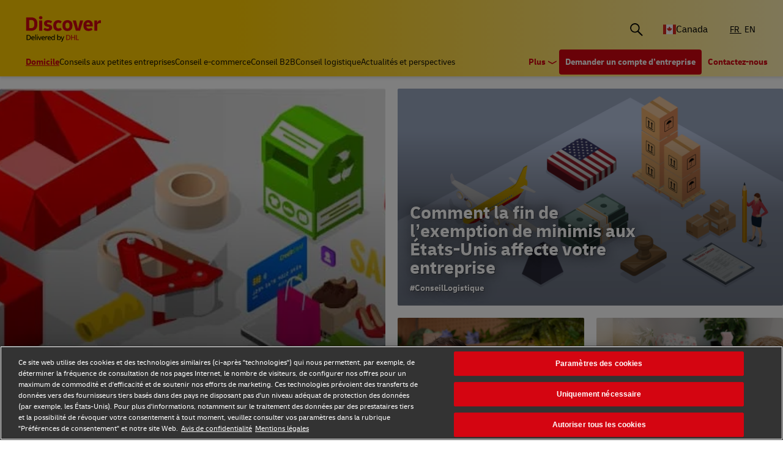

--- FILE ---
content_type: text/html;charset=utf-8
request_url: https://www.dhl.com/discover/fr-ca
body_size: 15062
content:
<!DOCTYPE HTML>
<html lang="fr-CA">
<head>
    <meta charset="UTF-8"/>
    <title>Canada (Français) | DHL Canada</title>
    <script defer type="text/javascript" src="https://rum.hlx.page/.rum/@adobe/helix-rum-js@%5E2/dist/rum-standalone.js" data-routing="program=58772,environment=528781,tier=publish"></script>
<script type="text/javascript">
        window.dataLayer=window.dataLayer||[],window.DHLTrackingHelper=window.DHLTrackingHelper||{},DHLTrackingHelper.pushUtfEvent=function(e,n){n.event=e,dataLayer.push(n)},DHLTrackingHelper.addUtfEventListener=function(e,n){e.addEventListener(n,function(e){DHLTrackingHelper.pushUtfEvent(n,e.detail)})},DHLTrackingHelper.addUtfEventListener(window,"dhl_utf_contentInteraction"),DHLTrackingHelper.addUtfEventListener(window,"dhl_utf_engagementInteraction"),DHLTrackingHelper.addUtfEventListener(window,"dhl_utf_conversionInteraction");
    </script>
    <script src="https://assets.adobedtm.com/cd52279ef3fa/3cec625096bb/launch-f5a07920ff7f.min.js" async></script>
    <meta name="keywords" content="How to ship,Business ,Business Development,Innovation,time definite delivery,sme,business advice,logistics,On Demand Delivery,starting a company,Business Planning,delivery,sustainability in logistics,globalization,Discover DHL,SME,international shipping,business,green packaging,ecommerce tips,Affaire,DHL information,DHL Express,new business,last mile delivery,SME,SMEs,Conseil en matière de plan d’affaires,Business Advice,Start Ups,business idea,sustainability,small business,packaging,petite entreprise,start a new business,E-commerce,entrepreneurship,business success,Deutsche Post DHL,global shipping,Green Vehicles,ecommerce,Ecommerce advice,Future Transport,startup,supply chain,e-commerce,global trade,exporting to china,DHL delivery information"/>
    <meta name="description" content="Des informations commerciales et logistiques pour dynamiser votre PME. Si vous êtes à la recherche d’idées, de tendances ou de conseils pour garder une longueur d’avance, nous avons ce qu’il vous faut"/>
    <meta name="template" content="home-page"/>
    <meta http-equiv="X-UA-Compatible" content="IE=9; IE=8; IE=7; IE=EDGE"/>
    <meta name="viewport" content="width=device-width, initial-scale=1"/>
    <meta name="robots" content="index, follow"/>


    <meta name="va-getStarted" content="false" data-id="getStartedPopup"/>
    <meta name="va-chatbot" content="false"/>

    
    
        <meta name="theme-color" content="#d40511"/>
        <link rel="manifest" href="/etc.clientlibs/dhl/clientlibs/discover/resources/manifest.json"/>
        <link rel="apple-touch-icon" sizes="128x128" href="/etc.clientlibs/dhl/clientlibs/discover/resources/img/icons/128.png"/>
    
    
<link rel="canonical" href="https://www.dhl.com/discover/fr-ca"/>


    
  
    
     
  

  
  
    
    
<link rel="stylesheet" href="/etc.clientlibs/dhl/components/content/embed/embeddable/youtube/clientlibs.main-5423b72ac2d4af8f2dc93c7fa5d000aa-lc.min.css" type="text/css">
<link rel="stylesheet" href="/etc.clientlibs/dhl/clientlibs/discover-react-common.main-ca9649cc138d8068e99d954bf06c6c03-lc.min.css" type="text/css">
<link rel="stylesheet" href="/etc.clientlibs/dhl/clientlibs/discover.main-40d0ecbbbaf0a7c6ebf5ed4a14cd9c38-lc.min.css" type="text/css">



    
    



  

  
  


  
  


  <script type="application/ld+json">
	{
		"@context": "https://schema.org",
		"@type": "Organization",
		"name": "DHL Discover | Canada",
		"url": "https://www.dhl.com/discover/fr-ca",
		"logo": "https://www.dhl.com/etc.clientlibs/dhl/clientlibs/discover/resources/img/new-logo.svg",
		"sameAs": [
			"https://www.linkedin.com/showcase/discover-dhl-for-business/",
			"https://www.facebook.com/discoverbydhl/",
			"https://www.instagram.com/discoverbydhl/"
		]
  }
	</script>



    
    
    

    

    
    
    
    
    

    
    
    <link rel="icon" sizes="192x192" href="/etc.clientlibs/dhl/clientlibs/discover/resources/img/icons/192.png"/>
    <link rel="icon" sizes="128x128" href="/etc.clientlibs/dhl/clientlibs/discover/resources/img/icons/128.png"/>
    <link rel="apple-touch-icon-precomposed" sizes="128x128" href="/etc.clientlibs/dhl/clientlibs/discover/resources/img/icons/128.png"/>

    <link rel="shortcut icon" href="/etc.clientlibs/dhl/clientlibs/discover/resources/img/icons/favicon_dhl.ico"/>
    <link rel="icon" sizes="16x16 32x32 64x64" href="/etc.clientlibs/dhl/clientlibs/discover/resources/img/icons/favicon_dhl.ico"/>
    <link rel="icon" type="image/png" sizes="196x196" href="/etc.clientlibs/dhl/clientlibs/discover/resources/img/icons/192.png"/>
    <link rel="icon" type="image/png" sizes="160x160" href="/etc.clientlibs/dhl/clientlibs/discover/resources/img/icons/160.png"/>
    <link rel="icon" type="image/png" sizes="96x96" href="/etc.clientlibs/dhl/clientlibs/discover/resources/img/icons/96.png"/>
    <link rel="icon" type="image/png" sizes="64x64" href="/etc.clientlibs/dhl/clientlibs/discover/resources/img/icons/64.png"/>
    <link rel="icon" type="image/png" sizes="32x32" href="/etc.clientlibs/dhl/clientlibs/discover/resources/img/icons/32.png"/>
    <link rel="icon" type="image/png" sizes="16x16" href="/etc.clientlibs/dhl/clientlibs/discover/resources/img/icons/16.png"/>
    <link rel="apple-touch-icon" href="/etc.clientlibs/dhl/clientlibs/discover/resources/img/icons/57.png"/>
    <link rel="apple-touch-icon" sizes="114x114" href="/etc.clientlibs/dhl/clientlibs/discover/resources/img/icons/114.png"/>
    <link rel="apple-touch-icon" sizes="72x72" href="/etc.clientlibs/dhl/clientlibs/discover/resources/img/icons/72.png"/>
    <link rel="apple-touch-icon" sizes="144x144" href="/etc.clientlibs/dhl/clientlibs/discover/resources/img/icons/144.png"/>
    <link rel="apple-touch-icon" sizes="60x60" href="/etc.clientlibs/dhl/clientlibs/discover/resources/img/icons/60.png"/>
    <link rel="apple-touch-icon" sizes="120x120" href="/etc.clientlibs/dhl/clientlibs/discover/resources/img/icons/120.png"/>
    <link rel="apple-touch-icon" sizes="76x76" href="/etc.clientlibs/dhl/clientlibs/discover/resources/img/icons/76.png"/>
    <link rel="apple-touch-icon" sizes="152x152" href="/etc.clientlibs/dhl/clientlibs/discover/resources/img/icons/152.png"/>
    <link rel="apple-touch-icon" sizes="180x180" href="/etc.clientlibs/dhl/clientlibs/discover/resources/img/icons/180.png"/>

    
    <meta name="dhl-path-prefix" content="/discover"/>
    <meta name="dhl-path-home" content="/discover/fr-ca"/>

    
    <meta property="og:type" content="article"/>
    <meta property="og:url" content="https://www.dhl.com/discover/fr-ca"/>
    <meta property="og:title" content="fr-ca"/>
    <meta property="og:description" content="Des informations commerciales et logistiques pour dynamiser votre PME. Si vous êtes à la recherche d’idées, de tendances ou de conseils pour garder une longueur d’avance, nous avons ce qu’il vous faut"/>
    <meta property="og:image" content="https://www.dhl.com/etc.clientlibs/dhl/clientlibs/discover/resources/img/icons/200.png"/>

    <meta name="twitter:card" content="summary"/>
    <meta name="twitter:url" content="https://www.dhl.com/discover/fr-ca"/>
    <meta name="twitter:title" content="fr-ca"/>
    <meta name="twitter:description" content="Des informations commerciales et logistiques pour dynamiser votre PME. Si vous êtes à la recherche d’idées, de tendances ou de conseils pour garder une longueur d’avance, nous avons ce qu’il vous faut"/>
    <meta name="twitter:image" content="https://www.dhl.com/etc.clientlibs/dhl/clientlibs/discover/resources/img/icons/200.png"/>


    

  <script type="application/ld+json">{"@context":"https://schema.org","@type":"WebSite","name":"DHL Discover Canada","url":"https://www.dhl.com/discover/fr-ca","potentialAction":{"@type":"SearchAction","target":"https://www.dhl.com/discover/fr-ca/search-results?searchfield={search_term_string}","query-input":"required name=search_term_string"}}</script>




    
</head>
<body class="editable-home-page master page basicpage" id="editable-home-page-d544f0dc34" data-cmp-link-accessibility-enabled data-cmp-link-accessibility-text="s’ouvre dans un nouvel onglet" data-cmp-data-layer-name="adobeDataLayer" data-analytics-config="{}">



  

  
    
  



  





  <div class="page-body">
  <div class="root responsivegrid">


<div class="aem-Grid aem-Grid--12 aem-Grid--default--12 ">
    
    <header class="experiencefragment aem-GridColumn aem-GridColumn--default--12"><div id="experiencefragment-3754922557" class="cmp-experiencefragment cmp-experiencefragment--header">
<div class="xf-content-height">
    


<div class="aem-Grid aem-Grid--12 aem-Grid--default--12 ">
    
    <div class="header responsivegrid aem-GridColumn aem-GridColumn--default--12"><div class="wcag">
    <span class="sr-only">Content and Navigation</span>
    <ul>
        <li><a href="#main-content" aria-label="Passer au contenu principal">Passer au contenu principal</a></li>
        <li><a href="#footer" aria-label="Passer au pied de page"> Passer au pied de page</a></li>
    </ul>
</div>
<div class="header-wrapper">
    <div class="header-container">
        <div class="main-row">
            <div class="main-row__left">
                <div class="header__logoWrap">
                    <a class="header__logo" href="/discover/fr-ca" aria-label="Logo DHL Discover"><span class="sr-only"></span></a>
                </div>
            </div>

            <div class="main-row__right">
                <div class="search-bar"><div class="search-bar-component aem-react-component" data-component-name="search-bar" data-config='{
            "currentPagePath": "/content/dhl/ca/fr-ca",
            "recentSearchesTitle": "Recent Searches",
            "trendingTopicsTitle": "Trending Topics",
            "articlesTitle": "Articles",
            "trendingTopics": [&#34;Affaire&#34;,&#34;Chine&#34;,&#34;petite entreprise&#34;],
            "searchResultPagePath": "/discover/fr-ca/search-results",
            "closeAriaLabel": "Fermer la Barre de Recherche",
            "openAriaLabel": "Ouvrir la Barre de Recherche",
            "searchButtonAriaLabel": "Aller à la page des résultats de recherche",
            "showThumbnail": true
         }'>
</div></div>
                <div class="header__icon">
                    <button class="header__desktopCountry" aria-label="Bouton de Sélection du Pays" aria-expanded="false">
                        
                        
                            <span class="fi fi-ca"></span>
                            <span class="title ">Canada</span>
                        
                    </button>
                    <div class="header-countryList" aria-hidden="true">
                        <label for="countryList-widget" class="header-countryList__label">Pays et région</label>
                        <input class="countrySearch" id="countrySearch" type="text" aria-label="Filtre de Pays" placeholder="Rechercher"/>
                        <ul class="header-countryList__widget" id="countryList-widget">
                            
                                <li class="header-countryList__option"><a href="/discover/en-global">
                                    <label for="country-aa">
                                        <span class="fi fi-aa"></span>
                                        <span class="country-name" country-name="Global">
                                            Global
                                        </span>
                                    </label>
                                </a></li>
                            
                                <li class="header-countryList__option"><a href="/discover/en-au">
                                    <label for="country-au">
                                        <span class="fi fi-au"></span>
                                        <span class="country-name" country-code="au" country-name="Australia">
                                            Australie
                                        </span>
                                    </label>
                                </a></li>
                            
                                <li class="header-countryList__option"><a href="/discover/en-at">
                                    <label for="country-at">
                                        <span class="fi fi-at"></span>
                                        <span class="country-name" country-code="at" country-name="Austria">
                                            Autriche
                                        </span>
                                    </label>
                                </a></li>
                            
                                <li class="header-countryList__option"><a href="/discover/en-bd">
                                    <label for="country-bd">
                                        <span class="fi fi-bd"></span>
                                        <span class="country-name" country-code="bd" country-name="Bangladesh">
                                            Bangladesh
                                        </span>
                                    </label>
                                </a></li>
                            
                                <li class="header-countryList__option"><a href="/discover/en-be">
                                    <label for="country-be">
                                        <span class="fi fi-be"></span>
                                        <span class="country-name" country-code="be" country-name="Belgium">
                                            Belgique
                                        </span>
                                    </label>
                                </a></li>
                            
                                <li class="header-countryList__option"><a href="/discover/en-kh">
                                    <label for="country-kh">
                                        <span class="fi fi-kh"></span>
                                        <span class="country-name" country-code="kh" country-name="Cambodia">
                                            Cambodge
                                        </span>
                                    </label>
                                </a></li>
                            
                                <li class="header-countryList__option"><a href="/discover/zh-cn">
                                    <label for="country-cn">
                                        <span class="fi fi-cn"></span>
                                        <span class="country-name" country-code="cn" country-name="China, People&#39;s Republic">
                                            Chine, République populaire
                                        </span>
                                    </label>
                                </a></li>
                            
                                <li class="header-countryList__option"><a href="/discover/cs-cz">
                                    <label for="country-cz">
                                        <span class="fi fi-cz"></span>
                                        <span class="country-name" country-code="cz" country-name="Czech Republic">
                                            République tchèque
                                        </span>
                                    </label>
                                </a></li>
                            
                                <li class="header-countryList__option"><a href="/discover/fr-fr">
                                    <label for="country-fr">
                                        <span class="fi fi-fr"></span>
                                        <span class="country-name" country-code="fr" country-name="France">
                                            France
                                        </span>
                                    </label>
                                </a></li>
                            
                                <li class="header-countryList__option"><a href="/discover/zh-hk">
                                    <label for="country-hk">
                                        <span class="fi fi-hk"></span>
                                        <span class="country-name" country-code="hk" country-name="Hong Kong, SAR China">
                                            Hong Kong, RAS Chine
                                        </span>
                                    </label>
                                </a></li>
                            
                                <li class="header-countryList__option"><a href="/discover/hu-hu">
                                    <label for="country-hu">
                                        <span class="fi fi-hu"></span>
                                        <span class="country-name" country-code="hu" country-name="Hungary">
                                            Hongrie
                                        </span>
                                    </label>
                                </a></li>
                            
                                <li class="header-countryList__option"><a href="/discover/en-in">
                                    <label for="country-in">
                                        <span class="fi fi-in"></span>
                                        <span class="country-name" country-code="in" country-name="India">
                                            Inde
                                        </span>
                                    </label>
                                </a></li>
                            
                                <li class="header-countryList__option"><a href="/discover/id-id">
                                    <label for="country-id">
                                        <span class="fi fi-id"></span>
                                        <span class="country-name" country-code="id" country-name="Indonesia">
                                            Indonésie
                                        </span>
                                    </label>
                                </a></li>
                            
                                <li class="header-countryList__option"><a href="/discover/en-ie">
                                    <label for="country-ie">
                                        <span class="fi fi-ie"></span>
                                        <span class="country-name" country-code="ie" country-name="Ireland">
                                            Irlande
                                        </span>
                                    </label>
                                </a></li>
                            
                                <li class="header-countryList__option"><a href="/discover/he-il">
                                    <label for="country-il">
                                        <span class="fi fi-il"></span>
                                        <span class="country-name" country-code="il" country-name="Israel">
                                            Israël
                                        </span>
                                    </label>
                                </a></li>
                            
                                <li class="header-countryList__option"><a href="/discover/it-it">
                                    <label for="country-it">
                                        <span class="fi fi-it"></span>
                                        <span class="country-name" country-code="it" country-name="Italy">
                                            Italie
                                        </span>
                                    </label>
                                </a></li>
                            
                                <li class="header-countryList__option"><a href="/discover/ja-jp">
                                    <label for="country-jp">
                                        <span class="fi fi-jp"></span>
                                        <span class="country-name" country-code="jp" country-name="Japan">
                                            Japon
                                        </span>
                                    </label>
                                </a></li>
                            
                                <li class="header-countryList__option"><a href="/discover/en-ke">
                                    <label for="country-ke">
                                        <span class="fi fi-ke"></span>
                                        <span class="country-name" country-code="ke" country-name="Kenya">
                                            Kenya
                                        </span>
                                    </label>
                                </a></li>
                            
                                <li class="header-countryList__option"><a href="/discover/ko-kr">
                                    <label for="country-kr">
                                        <span class="fi fi-kr"></span>
                                        <span class="country-name" country-code="kr" country-name="Korea">
                                            Corée
                                        </span>
                                    </label>
                                </a></li>
                            
                                <li class="header-countryList__option"><a href="/discover/en-my">
                                    <label for="country-my">
                                        <span class="fi fi-my"></span>
                                        <span class="country-name" country-code="my" country-name="Malaysia">
                                            Malaisie
                                        </span>
                                    </label>
                                </a></li>
                            
                                <li class="header-countryList__option"><a href="/discover/en-mm">
                                    <label for="country-mm">
                                        <span class="fi fi-mm"></span>
                                        <span class="country-name" country-code="mm" country-name="Myanmar">
                                            Myanmar
                                        </span>
                                    </label>
                                </a></li>
                            
                                <li class="header-countryList__option"><a href="/discover/en-nz">
                                    <label for="country-nz">
                                        <span class="fi fi-nz"></span>
                                        <span class="country-name" country-code="nz" country-name="New Zealand">
                                            Nouvelle-Zélande
                                        </span>
                                    </label>
                                </a></li>
                            
                                <li class="header-countryList__option"><a href="/discover/en-ng">
                                    <label for="country-ng">
                                        <span class="fi fi-ng"></span>
                                        <span class="country-name" country-code="ng" country-name="Nigeria">
                                            Nigeria
                                        </span>
                                    </label>
                                </a></li>
                            
                                <li class="header-countryList__option"><a href="/discover/en-pk">
                                    <label for="country-pk">
                                        <span class="fi fi-pk"></span>
                                        <span class="country-name" country-code="pk" country-name="Pakistan">
                                            Pakistan
                                        </span>
                                    </label>
                                </a></li>
                            
                                <li class="header-countryList__option"><a href="/discover/en-ph">
                                    <label for="country-ph">
                                        <span class="fi fi-ph"></span>
                                        <span class="country-name" country-code="ph" country-name="Philippines">
                                            Philippines
                                        </span>
                                    </label>
                                </a></li>
                            
                                <li class="header-countryList__option"><a href="/discover/pt-pt">
                                    <label for="country-pt">
                                        <span class="fi fi-pt"></span>
                                        <span class="country-name" country-code="pt" country-name="Portugal">
                                            Portugal
                                        </span>
                                    </label>
                                </a></li>
                            
                                <li class="header-countryList__option"><a href="/discover/en-sg">
                                    <label for="country-sg">
                                        <span class="fi fi-sg"></span>
                                        <span class="country-name" country-code="sg" country-name="Singapore">
                                            Singapour
                                        </span>
                                    </label>
                                </a></li>
                            
                                <li class="header-countryList__option"><a href="/discover/sk-sk">
                                    <label for="country-sk">
                                        <span class="fi fi-sk"></span>
                                        <span class="country-name" country-code="sk" country-name="Slovakia">
                                            Slovaquie
                                        </span>
                                    </label>
                                </a></li>
                            
                                <li class="header-countryList__option"><a href="/discover/en-za">
                                    <label for="country-za">
                                        <span class="fi fi-za"></span>
                                        <span class="country-name" country-code="za" country-name="South Africa">
                                            Afrique du Sud
                                        </span>
                                    </label>
                                </a></li>
                            
                                <li class="header-countryList__option"><a href="/discover/es-es">
                                    <label for="country-es">
                                        <span class="fi fi-es"></span>
                                        <span class="country-name" country-code="es" country-name="Spain">
                                            Espagne
                                        </span>
                                    </label>
                                </a></li>
                            
                                <li class="header-countryList__option"><a href="/discover/en-lk">
                                    <label for="country-lk">
                                        <span class="fi fi-lk"></span>
                                        <span class="country-name" country-code="lk" country-name="Sri Lanka">
                                            Sri Lanka
                                        </span>
                                    </label>
                                </a></li>
                            
                                <li class="header-countryList__option"><a href="/discover/de-ch">
                                    <label for="country-ch">
                                        <span class="fi fi-ch"></span>
                                        <span class="country-name" country-code="ch" country-name="Switzerland">
                                            Suisse
                                        </span>
                                    </label>
                                </a></li>
                            
                                <li class="header-countryList__option"><a href="/discover/zh-tw">
                                    <label for="country-tw">
                                        <span class="fi fi-twx"></span>
                                        <span class="country-name" country-code="tw" country-name="Taiwan, China">
                                            Taïwan, Chine
                                        </span>
                                    </label>
                                </a></li>
                            
                                <li class="header-countryList__option"><a href="/discover/th-th">
                                    <label for="country-th">
                                        <span class="fi fi-th"></span>
                                        <span class="country-name" country-code="th" country-name="Thailand">
                                            Thaïlande
                                        </span>
                                    </label>
                                </a></li>
                            
                                <li class="header-countryList__option"><a href="/discover/en-ae">
                                    <label for="country-ae">
                                        <span class="fi fi-ae"></span>
                                        <span class="country-name" country-code="ae" country-name="UAE">
                                            Émirats arabes unis
                                        </span>
                                    </label>
                                </a></li>
                            
                                <li class="header-countryList__option"><a href="/discover/en-gb">
                                    <label for="country-gb">
                                        <span class="fi fi-gb"></span>
                                        <span class="country-name" country-code="gb" country-name="United Kingdom">
                                            Royaume-Uni
                                        </span>
                                    </label>
                                </a></li>
                            
                                <li class="header-countryList__option"><a href="/discover/en-us">
                                    <label for="country-us">
                                        <span class="fi fi-us"></span>
                                        <span class="country-name" country-code="us" country-name="United States">
                                            États-Unis
                                        </span>
                                    </label>
                                </a></li>
                            
                                <li class="header-countryList__option"><a href="/discover/vi-vn">
                                    <label for="country-vn">
                                        <span class="fi fi-vn"></span>
                                        <span class="country-name" country-code="vn" country-name="Vietnam">
                                            Vietnam
                                        </span>
                                    </label>
                                </a></li>
                            
                        </ul>
                    </div>
                </div>
                <div class="header__icon">
                    
                        <a aria-label="Changer de langue pour: Canada (Français)" href="/discover/fr-ca" data-home="/content/dhl/ca/fr-ca.html" rel="alternate" lang="fr-CA" hreflang="fr-CA" class="header__lang header__lang--selected" aria-current="page">
                            FR
                        </a>
<a aria-label="Changer de langue pour: Canada (English)" href="/discover/en-ca" data-home="/content/dhl/ca/en-ca.html" rel="alternate" lang="en-CA" hreflang="en-CA" class="header__lang">
                            EN
                        </a>

                    
                </div>
                <div data-open-hamburger-menu-text="Ouvrir le menu hamburger" data-close-hamburger-menu-text="Fermer le menu hamburger" id="header__navigation__text" class="header__icon">
                    <a class="header__navigation" href="#" aria-label="Ouvrir le menu hamburger">
                        <i class="header__hamburger"></i>
                    </a>
                </div>
            </div>
        </div>
        <div class="navigation-row">
            <nav class="navigation-row__left">
                <a class="navigation-item active" href="/discover/fr-ca"><span>Domicile</span></a>
                
                    <a class="navigation-item  " data-analytics="{&quot;content&quot;:{&quot;name&quot;:&quot;Header Category Link 'Conseils aux petites entreprises'&quot;,&quot;type&quot;:&quot;header&quot;,&quot;interaction&quot;:&quot;Click&quot;},&quot;trackedInteractions&quot;:&quot;basic&quot;,&quot;interactionType&quot;:&quot;dhl_utf_contentInteraction&quot;}" href="/discover/fr-ca/small-business-advice">
                        <span>Conseils aux petites entreprises</span></a>
                
                    <a class="navigation-item  " data-analytics="{&quot;content&quot;:{&quot;name&quot;:&quot;Header Category Link 'Conseil e-commerce'&quot;,&quot;type&quot;:&quot;header&quot;,&quot;interaction&quot;:&quot;Click&quot;},&quot;trackedInteractions&quot;:&quot;basic&quot;,&quot;interactionType&quot;:&quot;dhl_utf_contentInteraction&quot;}" href="/discover/fr-ca/e-commerce-advice">
                        <span>Conseil e-commerce</span></a>
                
                    <a class="navigation-item  " data-analytics="{&quot;content&quot;:{&quot;name&quot;:&quot;Header Category Link 'Conseil B2B'&quot;,&quot;type&quot;:&quot;header&quot;,&quot;interaction&quot;:&quot;Click&quot;},&quot;trackedInteractions&quot;:&quot;basic&quot;,&quot;interactionType&quot;:&quot;dhl_utf_contentInteraction&quot;}" href="/discover/fr-ca/b2b-advice">
                        <span>Conseil B2B</span></a>
                
                    <a class="navigation-item  " data-analytics="{&quot;content&quot;:{&quot;name&quot;:&quot;Header Category Link 'Conseil logistique'&quot;,&quot;type&quot;:&quot;header&quot;,&quot;interaction&quot;:&quot;Click&quot;},&quot;trackedInteractions&quot;:&quot;basic&quot;,&quot;interactionType&quot;:&quot;dhl_utf_contentInteraction&quot;}" href="/discover/fr-ca/logistics-advice">
                        <span>Conseil logistique</span></a>
                
                    <a class="navigation-item  " data-analytics="{&quot;content&quot;:{&quot;name&quot;:&quot;Header Category Link 'Actualités et perspectives'&quot;,&quot;type&quot;:&quot;header&quot;,&quot;interaction&quot;:&quot;Click&quot;},&quot;trackedInteractions&quot;:&quot;basic&quot;,&quot;interactionType&quot;:&quot;dhl_utf_contentInteraction&quot;}" href="/discover/fr-ca/news-and-insights">
                        <span>Actualités et perspectives</span></a>
                
                    <a class="navigation-item  " data-analytics="{&quot;content&quot;:{&quot;name&quot;:&quot;Header Category Link 'Expédition avec DHL'&quot;,&quot;type&quot;:&quot;header&quot;,&quot;interaction&quot;:&quot;Click&quot;},&quot;trackedInteractions&quot;:&quot;basic&quot;,&quot;interactionType&quot;:&quot;dhl_utf_contentInteraction&quot;}" href="/discover/fr-ca/ship-with-dhl">
                        <span>Expédition avec DHL</span></a>
                
                <span class="navigation-item navigation-item_more-less less">Moins</span>
            </nav>
            <div class="navigation-row__right">
                <span class="navigation-item navigation-item_more-less more">Plus</span>
                <a class="button dhl-btn dhl-btn--primary" href="/discover/fr-ca/open-an-account" title="Demander un compte d’entreprise" data-testid="header-red-button" data-analytics="{&quot;content&quot;:{&quot;name&quot;:&quot;'Apply for a business Account' button&quot;,&quot;type&quot;:&quot;header&quot;,&quot;interaction&quot;:&quot;Click&quot;},&quot;trackedInteractions&quot;:&quot;basic&quot;,&quot;interactionType&quot;:&quot;dhl_utf_contentInteraction&quot;}">
                    <span>Demander un compte d’entreprise</span>
                </a>
              
                <a class="button dhl-btn dhl-btn--link" href="/discover/fr-ca/ship-with-dhl/contact" data-testid="header-company-link-0" data-analytics="{&quot;content&quot;:{&quot;name&quot;:&quot;'Contact Us' link&quot;,&quot;type&quot;:&quot;header&quot;,&quot;interaction&quot;:&quot;Click&quot;},&quot;trackedInteractions&quot;:&quot;basic&quot;,&quot;interactionType&quot;:&quot;dhl_utf_contentInteraction&quot;}">
                  <span>Contactez-nous</span>
                </a>
              
            </div>
        </div>
    </div>
    <div class="header__meganav">
        <nav class="header__meganavNavigation">
            <ul class="header__meganavNav">
                <li>
                    <div class="menuNav-title"></div>
                </li>
                <li>
                    <div class="menuNav-title">Catégories</div>
                    <ul>
                        <li>
                            <a class="navigation-item" href="/discover/fr-ca/small-business-advice" data-analytics="{&quot;content&quot;:{&quot;name&quot;:&quot;Conseils aux petites entreprises&quot;,&quot;type&quot;:&quot;header&quot;,&quot;interaction&quot;:&quot;Click&quot;},&quot;trackedInteractions&quot;:&quot;basic&quot;,&quot;interactionType&quot;:&quot;dhl_utf_contentInteraction&quot;}">
                                <span>Conseils aux petites entreprises</span></a>
<a class="navigation-item" href="/discover/fr-ca/e-commerce-advice" data-analytics="{&quot;content&quot;:{&quot;name&quot;:&quot;Conseil e-commerce&quot;,&quot;type&quot;:&quot;header&quot;,&quot;interaction&quot;:&quot;Click&quot;},&quot;trackedInteractions&quot;:&quot;basic&quot;,&quot;interactionType&quot;:&quot;dhl_utf_contentInteraction&quot;}">
                                <span>Conseil e-commerce</span></a>
<a class="navigation-item" href="/discover/fr-ca/b2b-advice" data-analytics="{&quot;content&quot;:{&quot;name&quot;:&quot;Conseil B2B&quot;,&quot;type&quot;:&quot;header&quot;,&quot;interaction&quot;:&quot;Click&quot;},&quot;trackedInteractions&quot;:&quot;basic&quot;,&quot;interactionType&quot;:&quot;dhl_utf_contentInteraction&quot;}">
                                <span>Conseil B2B</span></a>
<a class="navigation-item" href="/discover/fr-ca/logistics-advice" data-analytics="{&quot;content&quot;:{&quot;name&quot;:&quot;Conseil logistique&quot;,&quot;type&quot;:&quot;header&quot;,&quot;interaction&quot;:&quot;Click&quot;},&quot;trackedInteractions&quot;:&quot;basic&quot;,&quot;interactionType&quot;:&quot;dhl_utf_contentInteraction&quot;}">
                                <span>Conseil logistique</span></a>
<a class="navigation-item" href="/discover/fr-ca/news-and-insights" data-analytics="{&quot;content&quot;:{&quot;name&quot;:&quot;Actualités et perspectives&quot;,&quot;type&quot;:&quot;header&quot;,&quot;interaction&quot;:&quot;Click&quot;},&quot;trackedInteractions&quot;:&quot;basic&quot;,&quot;interactionType&quot;:&quot;dhl_utf_contentInteraction&quot;}">
                                <span>Actualités et perspectives</span></a>
<a class="navigation-item" href="/discover/fr-ca/ship-with-dhl" data-analytics="{&quot;content&quot;:{&quot;name&quot;:&quot;Expédition avec DHL&quot;,&quot;type&quot;:&quot;header&quot;,&quot;interaction&quot;:&quot;Click&quot;},&quot;trackedInteractions&quot;:&quot;basic&quot;,&quot;interactionType&quot;:&quot;dhl_utf_contentInteraction&quot;}">
                                <span>Expédition avec DHL</span></a>

                        </li>
                    </ul>
                </li>
                <li>
                    <div class="menuNav-title">Compagnie</div>
                    <ul>
                        <li>
                            <a class="navigation-item" href="/discover/fr-ca/ship-with-dhl/contact" data-analytics="{&quot;content&quot;:{&quot;name&quot;:&quot;Contactez-nous&quot;,&quot;type&quot;:&quot;header&quot;,&quot;interaction&quot;:&quot;Click&quot;},&quot;trackedInteractions&quot;:&quot;basic&quot;,&quot;interactionType&quot;:&quot;dhl_utf_contentInteraction&quot;}">
                                <span>Contactez-nous</span></a>

                        </li>
                    </ul>
                </li>
            </ul>
            <div>


<div class="aem-Grid aem-Grid--12 aem-Grid--default--12 ">
    
    <div class="experiencefragment aem-GridColumn aem-GridColumn--default--12"><div id="experiencefragment-725dc16c8a" class="cmp-experiencefragment cmp-experiencefragment--open-business-account">
<div class="xf-content-height">
    


<div class="aem-Grid aem-Grid--12 aem-Grid--default--12 ">
    
    <div class="cta-banner-with-points-v2 image aem-GridColumn aem-GridColumn--default--12">


<article class="cmp-cta-banner-with-points">

        
  <picture>
    <source media="(min-width: 75rem)" srcset="/discover/adobe/dynamicmedia/deliver/dm-aid--4bb5d4aa-c6a0-4c32-baa3-4e35305c4faf/account-app-landscape-black.png?width=400&amp;preferwebp=true&amp;quality=82 400w, /discover/adobe/dynamicmedia/deliver/dm-aid--4bb5d4aa-c6a0-4c32-baa3-4e35305c4faf/account-app-landscape-black.png?width=500&amp;preferwebp=true&amp;quality=82 500w, /discover/adobe/dynamicmedia/deliver/dm-aid--4bb5d4aa-c6a0-4c32-baa3-4e35305c4faf/account-app-landscape-black.png?width=600&amp;preferwebp=true&amp;quality=82 600w, /discover/adobe/dynamicmedia/deliver/dm-aid--4bb5d4aa-c6a0-4c32-baa3-4e35305c4faf/account-app-landscape-black.png?width=700&amp;preferwebp=true&amp;quality=82 700w, /discover/adobe/dynamicmedia/deliver/dm-aid--4bb5d4aa-c6a0-4c32-baa3-4e35305c4faf/account-app-landscape-black.png?width=800&amp;preferwebp=true&amp;quality=82 800w, /discover/adobe/dynamicmedia/deliver/dm-aid--4bb5d4aa-c6a0-4c32-baa3-4e35305c4faf/account-app-landscape-black.png?width=900&amp;preferwebp=true&amp;quality=82 900w, /discover/adobe/dynamicmedia/deliver/dm-aid--4bb5d4aa-c6a0-4c32-baa3-4e35305c4faf/account-app-landscape-black.png?width=1000&amp;preferwebp=true&amp;quality=82 1000w, /discover/adobe/dynamicmedia/deliver/dm-aid--4bb5d4aa-c6a0-4c32-baa3-4e35305c4faf/account-app-landscape-black.png?width=1100&amp;preferwebp=true&amp;quality=82 1100w, /discover/adobe/dynamicmedia/deliver/dm-aid--4bb5d4aa-c6a0-4c32-baa3-4e35305c4faf/account-app-landscape-black.png?width=1200&amp;preferwebp=true&amp;quality=82 1200w, /discover/adobe/dynamicmedia/deliver/dm-aid--4bb5d4aa-c6a0-4c32-baa3-4e35305c4faf/account-app-landscape-black.png?width=1300&amp;preferwebp=true&amp;quality=82 1300w, /discover/adobe/dynamicmedia/deliver/dm-aid--4bb5d4aa-c6a0-4c32-baa3-4e35305c4faf/account-app-landscape-black.png?width=1400&amp;preferwebp=true&amp;quality=82 1400w, /discover/adobe/dynamicmedia/deliver/dm-aid--4bb5d4aa-c6a0-4c32-baa3-4e35305c4faf/account-app-landscape-black.png?width=1500&amp;preferwebp=true&amp;quality=82 1500w, /discover/adobe/dynamicmedia/deliver/dm-aid--4bb5d4aa-c6a0-4c32-baa3-4e35305c4faf/account-app-landscape-black.png?width=1600&amp;preferwebp=true&amp;quality=82 1600w"/>
    <source media="(min-width: 48rem) and (max-width: 74.999rem)" srcset="/discover/adobe/dynamicmedia/deliver/dm-aid--b097e2c0-f4cc-411e-865b-82cca4444754/tablet-account-application.png?width=400&amp;preferwebp=true&amp;quality=82 400w, /discover/adobe/dynamicmedia/deliver/dm-aid--b097e2c0-f4cc-411e-865b-82cca4444754/tablet-account-application.png?width=500&amp;preferwebp=true&amp;quality=82 500w, /discover/adobe/dynamicmedia/deliver/dm-aid--b097e2c0-f4cc-411e-865b-82cca4444754/tablet-account-application.png?width=600&amp;preferwebp=true&amp;quality=82 600w, /discover/adobe/dynamicmedia/deliver/dm-aid--b097e2c0-f4cc-411e-865b-82cca4444754/tablet-account-application.png?width=700&amp;preferwebp=true&amp;quality=82 700w, /discover/adobe/dynamicmedia/deliver/dm-aid--b097e2c0-f4cc-411e-865b-82cca4444754/tablet-account-application.png?width=800&amp;preferwebp=true&amp;quality=82 800w, /discover/adobe/dynamicmedia/deliver/dm-aid--b097e2c0-f4cc-411e-865b-82cca4444754/tablet-account-application.png?width=900&amp;preferwebp=true&amp;quality=82 900w, /discover/adobe/dynamicmedia/deliver/dm-aid--b097e2c0-f4cc-411e-865b-82cca4444754/tablet-account-application.png?width=1000&amp;preferwebp=true&amp;quality=82 1000w, /discover/adobe/dynamicmedia/deliver/dm-aid--b097e2c0-f4cc-411e-865b-82cca4444754/tablet-account-application.png?width=1100&amp;preferwebp=true&amp;quality=82 1100w, /discover/adobe/dynamicmedia/deliver/dm-aid--b097e2c0-f4cc-411e-865b-82cca4444754/tablet-account-application.png?width=1200&amp;preferwebp=true&amp;quality=82 1200w, /discover/adobe/dynamicmedia/deliver/dm-aid--b097e2c0-f4cc-411e-865b-82cca4444754/tablet-account-application.png?width=1300&amp;preferwebp=true&amp;quality=82 1300w, /discover/adobe/dynamicmedia/deliver/dm-aid--b097e2c0-f4cc-411e-865b-82cca4444754/tablet-account-application.png?width=1400&amp;preferwebp=true&amp;quality=82 1400w, /discover/adobe/dynamicmedia/deliver/dm-aid--b097e2c0-f4cc-411e-865b-82cca4444754/tablet-account-application.png?width=1500&amp;preferwebp=true&amp;quality=82 1500w, /discover/adobe/dynamicmedia/deliver/dm-aid--b097e2c0-f4cc-411e-865b-82cca4444754/tablet-account-application.png?width=1600&amp;preferwebp=true&amp;quality=82 1600w"/>
    <source media="(max-width: 47.999rem)" srcset="/discover/adobe/dynamicmedia/deliver/dm-aid--2fcce031-66b5-4c32-89b2-a96f35acb85b/mobile-account-application.png?width=400&amp;preferwebp=true&amp;quality=82 400w, /discover/adobe/dynamicmedia/deliver/dm-aid--2fcce031-66b5-4c32-89b2-a96f35acb85b/mobile-account-application.png?width=500&amp;preferwebp=true&amp;quality=82 500w, /discover/adobe/dynamicmedia/deliver/dm-aid--2fcce031-66b5-4c32-89b2-a96f35acb85b/mobile-account-application.png?width=600&amp;preferwebp=true&amp;quality=82 600w, /discover/adobe/dynamicmedia/deliver/dm-aid--2fcce031-66b5-4c32-89b2-a96f35acb85b/mobile-account-application.png?width=700&amp;preferwebp=true&amp;quality=82 700w, /discover/adobe/dynamicmedia/deliver/dm-aid--2fcce031-66b5-4c32-89b2-a96f35acb85b/mobile-account-application.png?width=800&amp;preferwebp=true&amp;quality=82 800w, /discover/adobe/dynamicmedia/deliver/dm-aid--2fcce031-66b5-4c32-89b2-a96f35acb85b/mobile-account-application.png?width=900&amp;preferwebp=true&amp;quality=82 900w, /discover/adobe/dynamicmedia/deliver/dm-aid--2fcce031-66b5-4c32-89b2-a96f35acb85b/mobile-account-application.png?width=1000&amp;preferwebp=true&amp;quality=82 1000w, /discover/adobe/dynamicmedia/deliver/dm-aid--2fcce031-66b5-4c32-89b2-a96f35acb85b/mobile-account-application.png?width=1100&amp;preferwebp=true&amp;quality=82 1100w, /discover/adobe/dynamicmedia/deliver/dm-aid--2fcce031-66b5-4c32-89b2-a96f35acb85b/mobile-account-application.png?width=1200&amp;preferwebp=true&amp;quality=82 1200w, /discover/adobe/dynamicmedia/deliver/dm-aid--2fcce031-66b5-4c32-89b2-a96f35acb85b/mobile-account-application.png?width=1300&amp;preferwebp=true&amp;quality=82 1300w, /discover/adobe/dynamicmedia/deliver/dm-aid--2fcce031-66b5-4c32-89b2-a96f35acb85b/mobile-account-application.png?width=1400&amp;preferwebp=true&amp;quality=82 1400w, /discover/adobe/dynamicmedia/deliver/dm-aid--2fcce031-66b5-4c32-89b2-a96f35acb85b/mobile-account-application.png?width=1500&amp;preferwebp=true&amp;quality=82 1500w, /discover/adobe/dynamicmedia/deliver/dm-aid--2fcce031-66b5-4c32-89b2-a96f35acb85b/mobile-account-application.png?width=1600&amp;preferwebp=true&amp;quality=82 1600w"/>
    <img src="/etc.clientlibs/dhl/clientlibs/discover/resources/img/articleHeroHomepage-desk.jpg" class="cmp-cta-banner-with-points__image" fetchpriority="high"/>
  </picture>


    <div class="cmp-cta-banner-with-points__body">
        <div class="cmp-cta-banner-with-points__title">Demander un compte d’entreprise</div>
            <ul class="cmp-cta-banner-with-points__list cmp-cta-banner-with-points__list--columns">
                <li class="cmp-cta-banner-with-points__item">Tarifs préférentiels</li>
<li class="cmp-cta-banner-with-points__item">Expédition rapide, facile et fiable</li>
<li class="cmp-cta-banner-with-points__item">Expertise douanière</li>
<li class="cmp-cta-banner-with-points__item">Des conseils d’affaires fiables</li>

            </ul>
        <a class="cmp-cta-banner-with-points__button dhl-btn dhl-btn--primary" href="/discover/fr-ca/open-an-account" title="Postulez maintenant" data-analytics="{&#34;trackedInteractions&#34;:&#34;basic&#34;,&#34;interactionType&#34;:&#34;dhl_utf_contentInteraction&#34;,&#34;content&#34;:{&#34;name&#34;:&#34;Open a business account banner&#34;,&#34;type&#34;:&#34;cta-banner-with-points-v2&#34;,&#34;interaction&#34;:&#34;Click&#34;}}">
            <span>Postulez maintenant</span>
        </a>
    </div>
</article></div>

    
</div>

</div>
</div>

    
</div>

    
</div>
</div>
        </nav>
    </div>
</div>
<div id="content" class="wcag__spacer"></div>
</div>

    
</div>

</div>
</div>

    
</header>
<main class="page-container container responsivegrid aem-GridColumn aem-GridColumn--default--12" id="main-content">

    
    <div id="page-container-53020d58cc" class="cmp-container">
        


<div class="aem-Grid aem-Grid--12 aem-Grid--default--12 ">
    
    <div class="top-tiles-v2 aem-GridColumn aem-GridColumn--default--12">


<div class="cmp-top-tiles">
    <a href="/discover/fr-ca/small-business-advice/business-innovation-trends/peak-season/fall-the-start-of-sale-season" class="cmp-top-tiles__tile">
        <div class="cmp-top-tiles__article">
          
  <picture>
    
    
    
    <img src="/discover/adobe/dynamicmedia/deliver/dm-aid--06aee376-8163-4647-82c9-2c6280b50341/991x558.jpg?preferwebp=true&quality=82" class="cmp-top-tiles__article-image" srcset="/discover/adobe/dynamicmedia/deliver/dm-aid--06aee376-8163-4647-82c9-2c6280b50341/991x558.jpg?width=400&amp;preferwebp=true&amp;quality=82 400w, /discover/adobe/dynamicmedia/deliver/dm-aid--06aee376-8163-4647-82c9-2c6280b50341/991x558.jpg?width=500&amp;preferwebp=true&amp;quality=82 500w, /discover/adobe/dynamicmedia/deliver/dm-aid--06aee376-8163-4647-82c9-2c6280b50341/991x558.jpg?width=600&amp;preferwebp=true&amp;quality=82 600w, /discover/adobe/dynamicmedia/deliver/dm-aid--06aee376-8163-4647-82c9-2c6280b50341/991x558.jpg?width=700&amp;preferwebp=true&amp;quality=82 700w, /discover/adobe/dynamicmedia/deliver/dm-aid--06aee376-8163-4647-82c9-2c6280b50341/991x558.jpg?width=800&amp;preferwebp=true&amp;quality=82 800w, /discover/adobe/dynamicmedia/deliver/dm-aid--06aee376-8163-4647-82c9-2c6280b50341/991x558.jpg?width=900&amp;preferwebp=true&amp;quality=82 900w, /discover/adobe/dynamicmedia/deliver/dm-aid--06aee376-8163-4647-82c9-2c6280b50341/991x558.jpg?width=1000&amp;preferwebp=true&amp;quality=82 1000w, /discover/adobe/dynamicmedia/deliver/dm-aid--06aee376-8163-4647-82c9-2c6280b50341/991x558.jpg?width=1100&amp;preferwebp=true&amp;quality=82 1100w, /discover/adobe/dynamicmedia/deliver/dm-aid--06aee376-8163-4647-82c9-2c6280b50341/991x558.jpg?width=1200&amp;preferwebp=true&amp;quality=82 1200w, /discover/adobe/dynamicmedia/deliver/dm-aid--06aee376-8163-4647-82c9-2c6280b50341/991x558.jpg?width=1300&amp;preferwebp=true&amp;quality=82 1300w, /discover/adobe/dynamicmedia/deliver/dm-aid--06aee376-8163-4647-82c9-2c6280b50341/991x558.jpg?width=1400&amp;preferwebp=true&amp;quality=82 1400w, /discover/adobe/dynamicmedia/deliver/dm-aid--06aee376-8163-4647-82c9-2c6280b50341/991x558.jpg?width=1500&amp;preferwebp=true&amp;quality=82 1500w, /discover/adobe/dynamicmedia/deliver/dm-aid--06aee376-8163-4647-82c9-2c6280b50341/991x558.jpg?width=1600&amp;preferwebp=true&amp;quality=82 1600w" alt="Graphique des activités d’achat" fetchpriority="high"/>
  </picture>

            <div class="cmp-top-tiles__article-info text-on-image">
                <div class="cmp-top-tiles__article-title">Calendrier des ventes de commerce électronique de haute saison 2025</div>
                <div class="cmp-top-tiles__article-tag">#ConseilsAuxPetitesEntreprises</div>
            </div>
        </div>
    </a>
<a href="/discover/fr-ca/logistics-advice/logistics-insights/the-end-of-de-minimis-exemption-meaning-for-your-business" class="cmp-top-tiles__tile">
        <div class="cmp-top-tiles__article">
          
  <picture>
    
    
    
    <img src="/discover/adobe/dynamicmedia/deliver/dm-aid--cd111242-8afb-4ad7-9850-0d2832da7cf0/end-of-minimis-exemption--mobile-991x558.png?preferwebp=true&quality=82" class="cmp-top-tiles__article-image" srcset="/discover/adobe/dynamicmedia/deliver/dm-aid--cd111242-8afb-4ad7-9850-0d2832da7cf0/end-of-minimis-exemption--mobile-991x558.png?width=400&amp;preferwebp=true&amp;quality=82 400w, /discover/adobe/dynamicmedia/deliver/dm-aid--cd111242-8afb-4ad7-9850-0d2832da7cf0/end-of-minimis-exemption--mobile-991x558.png?width=500&amp;preferwebp=true&amp;quality=82 500w, /discover/adobe/dynamicmedia/deliver/dm-aid--cd111242-8afb-4ad7-9850-0d2832da7cf0/end-of-minimis-exemption--mobile-991x558.png?width=600&amp;preferwebp=true&amp;quality=82 600w, /discover/adobe/dynamicmedia/deliver/dm-aid--cd111242-8afb-4ad7-9850-0d2832da7cf0/end-of-minimis-exemption--mobile-991x558.png?width=700&amp;preferwebp=true&amp;quality=82 700w, /discover/adobe/dynamicmedia/deliver/dm-aid--cd111242-8afb-4ad7-9850-0d2832da7cf0/end-of-minimis-exemption--mobile-991x558.png?width=800&amp;preferwebp=true&amp;quality=82 800w, /discover/adobe/dynamicmedia/deliver/dm-aid--cd111242-8afb-4ad7-9850-0d2832da7cf0/end-of-minimis-exemption--mobile-991x558.png?width=900&amp;preferwebp=true&amp;quality=82 900w, /discover/adobe/dynamicmedia/deliver/dm-aid--cd111242-8afb-4ad7-9850-0d2832da7cf0/end-of-minimis-exemption--mobile-991x558.png?width=1000&amp;preferwebp=true&amp;quality=82 1000w, /discover/adobe/dynamicmedia/deliver/dm-aid--cd111242-8afb-4ad7-9850-0d2832da7cf0/end-of-minimis-exemption--mobile-991x558.png?width=1100&amp;preferwebp=true&amp;quality=82 1100w, /discover/adobe/dynamicmedia/deliver/dm-aid--cd111242-8afb-4ad7-9850-0d2832da7cf0/end-of-minimis-exemption--mobile-991x558.png?width=1200&amp;preferwebp=true&amp;quality=82 1200w, /discover/adobe/dynamicmedia/deliver/dm-aid--cd111242-8afb-4ad7-9850-0d2832da7cf0/end-of-minimis-exemption--mobile-991x558.png?width=1300&amp;preferwebp=true&amp;quality=82 1300w, /discover/adobe/dynamicmedia/deliver/dm-aid--cd111242-8afb-4ad7-9850-0d2832da7cf0/end-of-minimis-exemption--mobile-991x558.png?width=1400&amp;preferwebp=true&amp;quality=82 1400w, /discover/adobe/dynamicmedia/deliver/dm-aid--cd111242-8afb-4ad7-9850-0d2832da7cf0/end-of-minimis-exemption--mobile-991x558.png?width=1500&amp;preferwebp=true&amp;quality=82 1500w, /discover/adobe/dynamicmedia/deliver/dm-aid--cd111242-8afb-4ad7-9850-0d2832da7cf0/end-of-minimis-exemption--mobile-991x558.png?width=1600&amp;preferwebp=true&amp;quality=82 1600w" alt="Image graphique d’un avion, d’un drapeau américain et d’activités de navigation"/>
  </picture>

            <div class="cmp-top-tiles__article-info text-on-image">
                <div class="cmp-top-tiles__article-title">Comment la fin de l’exemption de minimis aux États-Unis affecte votre entreprise</div>
                <div class="cmp-top-tiles__article-tag">#ConseilLogistique</div>
            </div>
        </div>
    </a>
<a href="/discover/fr-ca/small-business-advice/sme-contests/dream-big-plan-bigger-hemlock-oaks-global-leap" class="cmp-top-tiles__tile">
        <div class="cmp-top-tiles__article">
          
  <picture>
    
    
    
    <img src="/discover/adobe/dynamicmedia/deliver/dm-aid--86e81448-55fd-4ee5-bc44-732d5093bc43/hemlock-and-oak-desktop.png?preferwebp=true&quality=82" class="cmp-top-tiles__article-image" srcset="/discover/adobe/dynamicmedia/deliver/dm-aid--86e81448-55fd-4ee5-bc44-732d5093bc43/hemlock-and-oak-desktop.png?width=400&amp;preferwebp=true&amp;quality=82 400w, /discover/adobe/dynamicmedia/deliver/dm-aid--86e81448-55fd-4ee5-bc44-732d5093bc43/hemlock-and-oak-desktop.png?width=500&amp;preferwebp=true&amp;quality=82 500w, /discover/adobe/dynamicmedia/deliver/dm-aid--86e81448-55fd-4ee5-bc44-732d5093bc43/hemlock-and-oak-desktop.png?width=600&amp;preferwebp=true&amp;quality=82 600w, /discover/adobe/dynamicmedia/deliver/dm-aid--86e81448-55fd-4ee5-bc44-732d5093bc43/hemlock-and-oak-desktop.png?width=700&amp;preferwebp=true&amp;quality=82 700w, /discover/adobe/dynamicmedia/deliver/dm-aid--86e81448-55fd-4ee5-bc44-732d5093bc43/hemlock-and-oak-desktop.png?width=800&amp;preferwebp=true&amp;quality=82 800w, /discover/adobe/dynamicmedia/deliver/dm-aid--86e81448-55fd-4ee5-bc44-732d5093bc43/hemlock-and-oak-desktop.png?width=900&amp;preferwebp=true&amp;quality=82 900w, /discover/adobe/dynamicmedia/deliver/dm-aid--86e81448-55fd-4ee5-bc44-732d5093bc43/hemlock-and-oak-desktop.png?width=1000&amp;preferwebp=true&amp;quality=82 1000w, /discover/adobe/dynamicmedia/deliver/dm-aid--86e81448-55fd-4ee5-bc44-732d5093bc43/hemlock-and-oak-desktop.png?width=1100&amp;preferwebp=true&amp;quality=82 1100w, /discover/adobe/dynamicmedia/deliver/dm-aid--86e81448-55fd-4ee5-bc44-732d5093bc43/hemlock-and-oak-desktop.png?width=1200&amp;preferwebp=true&amp;quality=82 1200w, /discover/adobe/dynamicmedia/deliver/dm-aid--86e81448-55fd-4ee5-bc44-732d5093bc43/hemlock-and-oak-desktop.png?width=1300&amp;preferwebp=true&amp;quality=82 1300w, /discover/adobe/dynamicmedia/deliver/dm-aid--86e81448-55fd-4ee5-bc44-732d5093bc43/hemlock-and-oak-desktop.png?width=1400&amp;preferwebp=true&amp;quality=82 1400w, /discover/adobe/dynamicmedia/deliver/dm-aid--86e81448-55fd-4ee5-bc44-732d5093bc43/hemlock-and-oak-desktop.png?width=1500&amp;preferwebp=true&amp;quality=82 1500w, /discover/adobe/dynamicmedia/deliver/dm-aid--86e81448-55fd-4ee5-bc44-732d5093bc43/hemlock-and-oak-desktop.png?width=1600&amp;preferwebp=true&amp;quality=82 1600w"/>
  </picture>

            <div class="cmp-top-tiles__article-info text-on-image">
                <div class="cmp-top-tiles__article-title">Rêver grand, planifier plus grand : le bond mondial de Hemlock &amp; Oak</div>
                <div class="cmp-top-tiles__article-tag">#ConseilsAuxPetitesEntreprises</div>
            </div>
        </div>
    </a>
<a href="/discover/fr-ca/small-business-advice/sme-contests/from-local-sparkle-to-global-shine--ltj-goes-global-" class="cmp-top-tiles__tile">
        <div class="cmp-top-tiles__article">
          
  <picture>
    
    
    
    <img src="/discover/adobe/dynamicmedia/deliver/dm-aid--7b61fec7-92e2-4f78-b9e3-c4e899302325/ltj-discover-desktop-header.png?preferwebp=true&quality=82" class="cmp-top-tiles__article-image" srcset="/discover/adobe/dynamicmedia/deliver/dm-aid--7b61fec7-92e2-4f78-b9e3-c4e899302325/ltj-discover-desktop-header.png?width=400&amp;preferwebp=true&amp;quality=82 400w, /discover/adobe/dynamicmedia/deliver/dm-aid--7b61fec7-92e2-4f78-b9e3-c4e899302325/ltj-discover-desktop-header.png?width=500&amp;preferwebp=true&amp;quality=82 500w, /discover/adobe/dynamicmedia/deliver/dm-aid--7b61fec7-92e2-4f78-b9e3-c4e899302325/ltj-discover-desktop-header.png?width=600&amp;preferwebp=true&amp;quality=82 600w, /discover/adobe/dynamicmedia/deliver/dm-aid--7b61fec7-92e2-4f78-b9e3-c4e899302325/ltj-discover-desktop-header.png?width=700&amp;preferwebp=true&amp;quality=82 700w, /discover/adobe/dynamicmedia/deliver/dm-aid--7b61fec7-92e2-4f78-b9e3-c4e899302325/ltj-discover-desktop-header.png?width=800&amp;preferwebp=true&amp;quality=82 800w, /discover/adobe/dynamicmedia/deliver/dm-aid--7b61fec7-92e2-4f78-b9e3-c4e899302325/ltj-discover-desktop-header.png?width=900&amp;preferwebp=true&amp;quality=82 900w, /discover/adobe/dynamicmedia/deliver/dm-aid--7b61fec7-92e2-4f78-b9e3-c4e899302325/ltj-discover-desktop-header.png?width=1000&amp;preferwebp=true&amp;quality=82 1000w, /discover/adobe/dynamicmedia/deliver/dm-aid--7b61fec7-92e2-4f78-b9e3-c4e899302325/ltj-discover-desktop-header.png?width=1100&amp;preferwebp=true&amp;quality=82 1100w, /discover/adobe/dynamicmedia/deliver/dm-aid--7b61fec7-92e2-4f78-b9e3-c4e899302325/ltj-discover-desktop-header.png?width=1200&amp;preferwebp=true&amp;quality=82 1200w, /discover/adobe/dynamicmedia/deliver/dm-aid--7b61fec7-92e2-4f78-b9e3-c4e899302325/ltj-discover-desktop-header.png?width=1300&amp;preferwebp=true&amp;quality=82 1300w, /discover/adobe/dynamicmedia/deliver/dm-aid--7b61fec7-92e2-4f78-b9e3-c4e899302325/ltj-discover-desktop-header.png?width=1400&amp;preferwebp=true&amp;quality=82 1400w, /discover/adobe/dynamicmedia/deliver/dm-aid--7b61fec7-92e2-4f78-b9e3-c4e899302325/ltj-discover-desktop-header.png?width=1500&amp;preferwebp=true&amp;quality=82 1500w, /discover/adobe/dynamicmedia/deliver/dm-aid--7b61fec7-92e2-4f78-b9e3-c4e899302325/ltj-discover-desktop-header.png?width=1600&amp;preferwebp=true&amp;quality=82 1600w" alt="Les trouvailles de Jen owner packing order"/>
  </picture>

            <div class="cmp-top-tiles__article-info text-on-image">
                <div class="cmp-top-tiles__article-title">D’éclat local à brillance mondiale : Les trouvailles de Jen passe à l’international </div>
                <div class="cmp-top-tiles__article-tag">#ConseilsAuxPetitesEntreprises</div>
            </div>
        </div>
    </a>

</div>
</div>
<div class="title-v2 title aem-GridColumn aem-GridColumn--default--12">

<div class="cmp-title-v2
    cmp-title-v2--strips
    
    ">
    <svg class="svg svg_top-left" width="308" height="38" xmlns="http://www.w3.org/2000/svg">
        <polygon points="0,0 308,0 294,8 0,8" fill="#e2e2e2"/>
        <polygon points="0,15 265,15 251,23 0,23" fill="#e2e2e2"/>
        <polygon points="0,30 224,30 210,38 0,38" fill="#e2e2e2"/>
    </svg>
    <div id="title-v2-865e87f58b" class="cmp-title-v2 title">
        <h1 class="cmp-title-v2__text">Conseils pour les petites entreprises et l’expédition mondiale de DHL Express</h1>
    </div>
    <svg class="svg svg_bottom-right" width="308" height="38" xmlns="http://www.w3.org/2000/svg">
        <polygon points="98,0 308,0 308,8 84,8" fill="#e2e2e2"/>
        <polygon points="14,30 308,30 308,38 0,38" fill="#e2e2e2"/>
        <polygon points="57,15 308,15 308,23 43,23" fill="#e2e2e2"/>
    </svg>
</div>


    
</div>
<div class="home-page-container responsivegrid aem-GridColumn aem-GridColumn--default--12"><div class="home-page-container-component">
    <div class="container ">
        <div class="container__body">
            <div class="body-container">


<div class="aem-Grid aem-Grid--12 aem-Grid--default--12 ">
    
    <div class="article-showcase aem-GridColumn aem-GridColumn--default--12">


<section class="cmp-article-showcase cmp-article-showcase--horizontal">
  <h2 class="cmp-article-showcase__title">
    Coups de cœur
  </h2>
  <div class="cmp-article-showcase__articles horizontal-scroll">
    
  <article class="article-card">
    <a tabindex="-1" href="https://www.dhl.com/discover/fr-ca/logistics-advice/logistics-insights/ai-in-logistics-and-last-mile-delivery" aria-hidden="true" class="article-card__image-wrapper">
      
  <picture>
    
    
    
    <img src="/discover/adobe/dynamicmedia/deliver/dm-aid--538f2b2c-0d9f-4f99-bad7-a8d0bab80636/mobile-991x558-v01.jpg?preferwebp=true&quality=82" class="article-card__image" srcset="/discover/adobe/dynamicmedia/deliver/dm-aid--538f2b2c-0d9f-4f99-bad7-a8d0bab80636/mobile-991x558-v01.jpg?width=200&amp;preferwebp=true&amp;quality=82 200w, /discover/adobe/dynamicmedia/deliver/dm-aid--538f2b2c-0d9f-4f99-bad7-a8d0bab80636/mobile-991x558-v01.jpg?width=400&amp;preferwebp=true&amp;quality=82 400w, /discover/adobe/dynamicmedia/deliver/dm-aid--538f2b2c-0d9f-4f99-bad7-a8d0bab80636/mobile-991x558-v01.jpg?width=600&amp;preferwebp=true&amp;quality=82 600w, /discover/adobe/dynamicmedia/deliver/dm-aid--538f2b2c-0d9f-4f99-bad7-a8d0bab80636/mobile-991x558-v01.jpg?width=800&amp;preferwebp=true&amp;quality=82 800w, /discover/adobe/dynamicmedia/deliver/dm-aid--538f2b2c-0d9f-4f99-bad7-a8d0bab80636/mobile-991x558-v01.jpg?width=1000&amp;preferwebp=true&amp;quality=82 1000w, /discover/adobe/dynamicmedia/deliver/dm-aid--538f2b2c-0d9f-4f99-bad7-a8d0bab80636/mobile-991x558-v01.jpg?width=1200&amp;preferwebp=true&amp;quality=82 1200w, /discover/adobe/dynamicmedia/deliver/dm-aid--538f2b2c-0d9f-4f99-bad7-a8d0bab80636/mobile-991x558-v01.jpg?width=1400&amp;preferwebp=true&amp;quality=82 1400w, /discover/adobe/dynamicmedia/deliver/dm-aid--538f2b2c-0d9f-4f99-bad7-a8d0bab80636/mobile-991x558-v01.jpg?width=1600&amp;preferwebp=true&amp;quality=82 1600w" sizes="30rem" alt="man in a warehouse"/>
  </picture>

      <div class="article-card__group-tag text-on-image">#ConseilLogistique</div>
    </a>
    <div class="article-card__info">
      <div class="article-card__author">
        <span>Oliver Facey, DHL Express</span>
        <time datetime="2023-09-14">14 septembre 2023</time>
      </div>
      <h3>
        <a href="https://www.dhl.com/discover/fr-ca/logistics-advice/logistics-insights/ai-in-logistics-and-last-mile-delivery" class="article-card__title">
          L’IA dans la logistique et la livraison du dernier kilomètre
        </a>
      </h3>
      <div class="article-card__description">Explorez le potentiel de l’IA et de l’apprentissage automatique dans la livraison du dernier kilomètre. Découvrez comment l’IA profite à la logistique en simplifiant et en automatisant les processus.</div>
      
    </div>
  </article>

  <article class="article-card">
    <a tabindex="-1" href="https://www.dhl.com/discover/fr-ca/small-business-advice/growing-your-business/how-to-grow-your-business" aria-hidden="true" class="article-card__image-wrapper">
      
  <picture>
    
    
    
    <img src="/discover/adobe/dynamicmedia/deliver/dm-aid--d11aed10-e234-4fb7-af24-6770f85f06c3/mobile-991x558-v01.jpg?preferwebp=true&quality=82" class="article-card__image" srcset="/discover/adobe/dynamicmedia/deliver/dm-aid--d11aed10-e234-4fb7-af24-6770f85f06c3/mobile-991x558-v01.jpg?width=200&amp;preferwebp=true&amp;quality=82 200w, /discover/adobe/dynamicmedia/deliver/dm-aid--d11aed10-e234-4fb7-af24-6770f85f06c3/mobile-991x558-v01.jpg?width=400&amp;preferwebp=true&amp;quality=82 400w, /discover/adobe/dynamicmedia/deliver/dm-aid--d11aed10-e234-4fb7-af24-6770f85f06c3/mobile-991x558-v01.jpg?width=600&amp;preferwebp=true&amp;quality=82 600w, /discover/adobe/dynamicmedia/deliver/dm-aid--d11aed10-e234-4fb7-af24-6770f85f06c3/mobile-991x558-v01.jpg?width=800&amp;preferwebp=true&amp;quality=82 800w, /discover/adobe/dynamicmedia/deliver/dm-aid--d11aed10-e234-4fb7-af24-6770f85f06c3/mobile-991x558-v01.jpg?width=1000&amp;preferwebp=true&amp;quality=82 1000w, /discover/adobe/dynamicmedia/deliver/dm-aid--d11aed10-e234-4fb7-af24-6770f85f06c3/mobile-991x558-v01.jpg?width=1200&amp;preferwebp=true&amp;quality=82 1200w, /discover/adobe/dynamicmedia/deliver/dm-aid--d11aed10-e234-4fb7-af24-6770f85f06c3/mobile-991x558-v01.jpg?width=1400&amp;preferwebp=true&amp;quality=82 1400w, /discover/adobe/dynamicmedia/deliver/dm-aid--d11aed10-e234-4fb7-af24-6770f85f06c3/mobile-991x558-v01.jpg?width=1600&amp;preferwebp=true&amp;quality=82 1600w" sizes="30rem" alt="two women smiling at tablet screen"/>
  </picture>

      <div class="article-card__group-tag text-on-image">#ConseilsAuxPetitesEntreprises</div>
    </a>
    <div class="article-card__info">
      <div class="article-card__author">
        <span>Anna Thompson</span>
        <time datetime="2023-03-23">23 mars 2023</time>
      </div>
      <h3>
        <a href="https://www.dhl.com/discover/fr-ca/small-business-advice/growing-your-business/how-to-grow-your-business" class="article-card__title">
          Comment faire croître votre entreprise
        </a>
      </h3>
      <div class="article-card__description">Découvrez des façons de faire croître votre entreprise, y compris des conseils pour rédiger un plan de croissance d’entreprise, les facteurs qui peuvent avoir une incidence sur la croissance et comment mesurer la croissance de l’entreprise.</div>
      
    </div>
  </article>

  <article class="article-card">
    <a tabindex="-1" href="https://www.dhl.com/discover/fr-ca/logistics-advice/essential-guides/landed-cost-meaning-formula-calculation" aria-hidden="true" class="article-card__image-wrapper">
      
  <picture>
    
    
    
    <img src="/discover/adobe/dynamicmedia/deliver/dm-aid--60fb2b58-f89a-4cdd-8d3b-36540deefd6f/mobile-991x558-v02.jpg?preferwebp=true&quality=82" class="article-card__image" srcset="/discover/adobe/dynamicmedia/deliver/dm-aid--60fb2b58-f89a-4cdd-8d3b-36540deefd6f/mobile-991x558-v02.jpg?width=200&amp;preferwebp=true&amp;quality=82 200w, /discover/adobe/dynamicmedia/deliver/dm-aid--60fb2b58-f89a-4cdd-8d3b-36540deefd6f/mobile-991x558-v02.jpg?width=400&amp;preferwebp=true&amp;quality=82 400w, /discover/adobe/dynamicmedia/deliver/dm-aid--60fb2b58-f89a-4cdd-8d3b-36540deefd6f/mobile-991x558-v02.jpg?width=600&amp;preferwebp=true&amp;quality=82 600w, /discover/adobe/dynamicmedia/deliver/dm-aid--60fb2b58-f89a-4cdd-8d3b-36540deefd6f/mobile-991x558-v02.jpg?width=800&amp;preferwebp=true&amp;quality=82 800w, /discover/adobe/dynamicmedia/deliver/dm-aid--60fb2b58-f89a-4cdd-8d3b-36540deefd6f/mobile-991x558-v02.jpg?width=1000&amp;preferwebp=true&amp;quality=82 1000w, /discover/adobe/dynamicmedia/deliver/dm-aid--60fb2b58-f89a-4cdd-8d3b-36540deefd6f/mobile-991x558-v02.jpg?width=1200&amp;preferwebp=true&amp;quality=82 1200w, /discover/adobe/dynamicmedia/deliver/dm-aid--60fb2b58-f89a-4cdd-8d3b-36540deefd6f/mobile-991x558-v02.jpg?width=1400&amp;preferwebp=true&amp;quality=82 1400w, /discover/adobe/dynamicmedia/deliver/dm-aid--60fb2b58-f89a-4cdd-8d3b-36540deefd6f/mobile-991x558-v02.jpg?width=1600&amp;preferwebp=true&amp;quality=82 1600w" sizes="30rem" alt="man in high vis"/>
  </picture>

      <div class="article-card__group-tag text-on-image">#ConseilLogistique</div>
    </a>
    <div class="article-card__info">
      <div class="article-card__author">
        <span>Marcelo Godoy Rigobello</span>
        <time datetime="2023-09-21">21 septembre 2023</time>
      </div>
      <h3>
        <a href="https://www.dhl.com/discover/fr-ca/logistics-advice/essential-guides/landed-cost-meaning-formula-calculation" class="article-card__title">
          Qu’est-ce que le coût au débarquement ? Signification, formule et calcul
        </a>
      </h3>
      <div class="article-card__description">Qu’est-ce que le « coût au débarquement » et pourquoi est-il si important pour les résultats de votre entreprise de commerce électronique ? Découvrez comment calculer le coût au débarquement grâce à notre guide exclusif.</div>
      
    </div>
  </article>

  <article class="article-card">
    <a tabindex="-1" href="https://www.dhl.com/discover/fr-ca/news-and-insights/success-stories" aria-hidden="true" class="article-card__image-wrapper">
      
  <picture>
    
    
    
    <img src="/discover/adobe/dynamicmedia/deliver/dm-aid--183e8971-aaf5-4958-9b64-4aa6296081f5/dhl-london21694-graded.jpg?preferwebp=true&quality=82" class="article-card__image" srcset="/discover/adobe/dynamicmedia/deliver/dm-aid--183e8971-aaf5-4958-9b64-4aa6296081f5/dhl-london21694-graded.jpg?width=200&amp;preferwebp=true&amp;quality=82 200w, /discover/adobe/dynamicmedia/deliver/dm-aid--183e8971-aaf5-4958-9b64-4aa6296081f5/dhl-london21694-graded.jpg?width=400&amp;preferwebp=true&amp;quality=82 400w, /discover/adobe/dynamicmedia/deliver/dm-aid--183e8971-aaf5-4958-9b64-4aa6296081f5/dhl-london21694-graded.jpg?width=600&amp;preferwebp=true&amp;quality=82 600w, /discover/adobe/dynamicmedia/deliver/dm-aid--183e8971-aaf5-4958-9b64-4aa6296081f5/dhl-london21694-graded.jpg?width=800&amp;preferwebp=true&amp;quality=82 800w, /discover/adobe/dynamicmedia/deliver/dm-aid--183e8971-aaf5-4958-9b64-4aa6296081f5/dhl-london21694-graded.jpg?width=1000&amp;preferwebp=true&amp;quality=82 1000w, /discover/adobe/dynamicmedia/deliver/dm-aid--183e8971-aaf5-4958-9b64-4aa6296081f5/dhl-london21694-graded.jpg?width=1200&amp;preferwebp=true&amp;quality=82 1200w, /discover/adobe/dynamicmedia/deliver/dm-aid--183e8971-aaf5-4958-9b64-4aa6296081f5/dhl-london21694-graded.jpg?width=1400&amp;preferwebp=true&amp;quality=82 1400w, /discover/adobe/dynamicmedia/deliver/dm-aid--183e8971-aaf5-4958-9b64-4aa6296081f5/dhl-london21694-graded.jpg?width=1600&amp;preferwebp=true&amp;quality=82 1600w" sizes="30rem"/>
  </picture>

      <div class="article-card__group-tag text-on-image">#ActualitésEtPerspectives</div>
    </a>
    <div class="article-card__info">
      <div class="article-card__author">
        
        <time datetime="2024-12-16">16 décembre 2024</time>
      </div>
      <h3>
        <a href="https://www.dhl.com/discover/fr-ca/news-and-insights/success-stories" class="article-card__title">
          RÉUSSITES
        </a>
      </h3>
      <div class="article-card__description">Apportez un changement positif à votre entreprise et laissez-vous inspirer par ces histoires de réussite commerciale d’entrepreneurs et d’entreprises du monde entier.</div>
      
    </div>
  </article>

  </div>
  
</section>
</div>

    
</div>
</div>
        </div>
        
    </div>
</div>
</div>
<div class="home-page-container responsivegrid aem-GridColumn aem-GridColumn--default--12"><div class="home-page-container-component">
    <div class="container container_with-side-bar">
        <div class="container__body">
            <div class="body-container">


<div class="aem-Grid aem-Grid--12 aem-Grid--default--12 ">
    
    <div class="article-showcase aem-GridColumn aem-GridColumn--default--12">


<section class="cmp-article-showcase cmp-article-showcase--vertical">
  <h2 class="cmp-article-showcase__title">
    Derniers articles
  </h2>
  
  
    <div class="cmp-article-showcase__articles">
      
  <article class="article-row">
    <a tabindex="-1" href="https://www.dhl.com/discover/fr-ca/small-business-advice/growing-your-business/Au-del--du-colis---comment-DHL-relie-le-monde" aria-hidden="true" class="article-row__picture">
      
  <picture>
    
    
    
    <img src="/discover/adobe/dynamicmedia/deliver/dm-aid--644bfcef-6d51-47b5-bc1d-d53bc370ae2f/tova-header.png?preferwebp=true&quality=82" class="article-row__image" srcset="/discover/adobe/dynamicmedia/deliver/dm-aid--644bfcef-6d51-47b5-bc1d-d53bc370ae2f/tova-header.png?width=200&amp;preferwebp=true&amp;quality=82 200w, /discover/adobe/dynamicmedia/deliver/dm-aid--644bfcef-6d51-47b5-bc1d-d53bc370ae2f/tova-header.png?width=400&amp;preferwebp=true&amp;quality=82 400w, /discover/adobe/dynamicmedia/deliver/dm-aid--644bfcef-6d51-47b5-bc1d-d53bc370ae2f/tova-header.png?width=600&amp;preferwebp=true&amp;quality=82 600w, /discover/adobe/dynamicmedia/deliver/dm-aid--644bfcef-6d51-47b5-bc1d-d53bc370ae2f/tova-header.png?width=800&amp;preferwebp=true&amp;quality=82 800w, /discover/adobe/dynamicmedia/deliver/dm-aid--644bfcef-6d51-47b5-bc1d-d53bc370ae2f/tova-header.png?width=1000&amp;preferwebp=true&amp;quality=82 1000w, /discover/adobe/dynamicmedia/deliver/dm-aid--644bfcef-6d51-47b5-bc1d-d53bc370ae2f/tova-header.png?width=1200&amp;preferwebp=true&amp;quality=82 1200w, /discover/adobe/dynamicmedia/deliver/dm-aid--644bfcef-6d51-47b5-bc1d-d53bc370ae2f/tova-header.png?width=1400&amp;preferwebp=true&amp;quality=82 1400w, /discover/adobe/dynamicmedia/deliver/dm-aid--644bfcef-6d51-47b5-bc1d-d53bc370ae2f/tova-header.png?width=1600&amp;preferwebp=true&amp;quality=82 1600w" sizes="(max-width: 48rem) 16rem, (max-width: 75rem) 25rem, 30rem" alt="Beyond the Box - tova header"/>
  </picture>

    </a>
    <div class="article-row__info">
      <a class="article-row__group-tag" href="/discover/fr-ca/small-business-advice">#ConseilsAuxPetitesEntreprises</a>
      <h3 class="article-row__title-wrapper">
        <a href="https://www.dhl.com/discover/fr-ca/small-business-advice/growing-your-business/Au-del--du-colis---comment-DHL-relie-le-monde" class="article-row__title">Au delà du colis : comment DHL relie le monde</a>
      </h3>
      <div class="article-row__metadata">
        <time datetime="2025-12-17">17 décembre 2025</time>
        
      </div>
      <div class="article-row__description">Chaque livraison est le fruit d’une collaboration, d’un soin partagé et d’une promesse tenue. Des membres de l’équipe DHL qui soutiennent chaque étape du parcours, aux petites entreprises comme Reborn Club qui mettent du sens dans chaque commande, jusqu’aux clients qui attendent quelque chose de précieux, au cœur de chaque colis que nous transportons, il y a des histoires.</div>
      <div class="article-row__author">
        
        
      </div>
    </div>
  </article>

  <article class="article-row">
    <a tabindex="-1" href="https://www.dhl.com/discover/fr-ca/logistics-advice/sustainability-and-green-logistics/sustainable-packaging-trends" aria-hidden="true" class="article-row__picture">
      
  <picture>
    
    
    
    <img src="/discover/adobe/dynamicmedia/deliver/dm-aid--970bb81a-63b0-4049-8de2-e3d4a77d9761/mobile-2624551171-991x558px.jpg?preferwebp=true&quality=82" class="article-row__image" srcset="/discover/adobe/dynamicmedia/deliver/dm-aid--970bb81a-63b0-4049-8de2-e3d4a77d9761/mobile-2624551171-991x558px.jpg?width=200&amp;preferwebp=true&amp;quality=82 200w, /discover/adobe/dynamicmedia/deliver/dm-aid--970bb81a-63b0-4049-8de2-e3d4a77d9761/mobile-2624551171-991x558px.jpg?width=400&amp;preferwebp=true&amp;quality=82 400w, /discover/adobe/dynamicmedia/deliver/dm-aid--970bb81a-63b0-4049-8de2-e3d4a77d9761/mobile-2624551171-991x558px.jpg?width=600&amp;preferwebp=true&amp;quality=82 600w, /discover/adobe/dynamicmedia/deliver/dm-aid--970bb81a-63b0-4049-8de2-e3d4a77d9761/mobile-2624551171-991x558px.jpg?width=800&amp;preferwebp=true&amp;quality=82 800w, /discover/adobe/dynamicmedia/deliver/dm-aid--970bb81a-63b0-4049-8de2-e3d4a77d9761/mobile-2624551171-991x558px.jpg?width=1000&amp;preferwebp=true&amp;quality=82 1000w, /discover/adobe/dynamicmedia/deliver/dm-aid--970bb81a-63b0-4049-8de2-e3d4a77d9761/mobile-2624551171-991x558px.jpg?width=1200&amp;preferwebp=true&amp;quality=82 1200w, /discover/adobe/dynamicmedia/deliver/dm-aid--970bb81a-63b0-4049-8de2-e3d4a77d9761/mobile-2624551171-991x558px.jpg?width=1400&amp;preferwebp=true&amp;quality=82 1400w, /discover/adobe/dynamicmedia/deliver/dm-aid--970bb81a-63b0-4049-8de2-e3d4a77d9761/mobile-2624551171-991x558px.jpg?width=1600&amp;preferwebp=true&amp;quality=82 1600w" sizes="(max-width: 48rem) 16rem, (max-width: 75rem) 25rem, 30rem" alt="Concept zéro déchet Emballage respectueux de l’environnement, recyclage, réduction, réutilisation, assortiment environnemental."/>
  </picture>

    </a>
    <div class="article-row__info">
      <a class="article-row__group-tag" href="/discover/fr-ca/logistics-advice">#ConseilLogistique</a>
      <h3 class="article-row__title-wrapper">
        <a href="https://www.dhl.com/discover/fr-ca/logistics-advice/sustainability-and-green-logistics/sustainable-packaging-trends" class="article-row__title">Principales tendances en matière d’emballage durable pour 2026</a>
      </h3>
      <div class="article-row__metadata">
        <time datetime="2025-11-06">6 novembre 2025</time>
        <span>2 min de lecture</span>
      </div>
      <div class="article-row__description">Découvrez les principales tendances en matière d’emballage durable pour 2026, des matériaux de nouvelle génération aux systèmes circulaires, grâce aux informations de DHL.</div>
      <div class="article-row__author">
        
    <picture>
      
      
      
      <source srcset="/discover/adobe/dynamicmedia/deliver/dm-aid--522355ce-ffb2-49c5-bb09-ab19fa3db2b0/Leendert-Headshot.png?preferwebp=true&amp;quality=82" type="image/webp"/>
<source srcset="/discover/adobe/dynamicmedia/deliver/dm-aid--522355ce-ffb2-49c5-bb09-ab19fa3db2b0/Leendert-Headshot.png?quality=82" type="image/png"/>

      <img src="/discover/content/dam/global-master/8-site-images/byline-images/Leendert-Headshot.png" alt="Leendert van Delft " class="article-row__author-image"/>
    </picture>

        <div class="article-row__author-name">Leendert van Delft </div>
      </div>
    </div>
  </article>

  <article class="article-row">
    <a tabindex="-1" href="https://www.dhl.com/discover/fr-ca/small-business-advice/sme-contests/dream-big-plan-bigger-hemlock-oaks-global-leap" aria-hidden="true" class="article-row__picture">
      
  <picture>
    
    
    
    <img src="/discover/adobe/dynamicmedia/deliver/dm-aid--86e81448-55fd-4ee5-bc44-732d5093bc43/hemlock-and-oak-desktop.png?preferwebp=true&quality=82" class="article-row__image" srcset="/discover/adobe/dynamicmedia/deliver/dm-aid--86e81448-55fd-4ee5-bc44-732d5093bc43/hemlock-and-oak-desktop.png?width=200&amp;preferwebp=true&amp;quality=82 200w, /discover/adobe/dynamicmedia/deliver/dm-aid--86e81448-55fd-4ee5-bc44-732d5093bc43/hemlock-and-oak-desktop.png?width=400&amp;preferwebp=true&amp;quality=82 400w, /discover/adobe/dynamicmedia/deliver/dm-aid--86e81448-55fd-4ee5-bc44-732d5093bc43/hemlock-and-oak-desktop.png?width=600&amp;preferwebp=true&amp;quality=82 600w, /discover/adobe/dynamicmedia/deliver/dm-aid--86e81448-55fd-4ee5-bc44-732d5093bc43/hemlock-and-oak-desktop.png?width=800&amp;preferwebp=true&amp;quality=82 800w, /discover/adobe/dynamicmedia/deliver/dm-aid--86e81448-55fd-4ee5-bc44-732d5093bc43/hemlock-and-oak-desktop.png?width=1000&amp;preferwebp=true&amp;quality=82 1000w, /discover/adobe/dynamicmedia/deliver/dm-aid--86e81448-55fd-4ee5-bc44-732d5093bc43/hemlock-and-oak-desktop.png?width=1200&amp;preferwebp=true&amp;quality=82 1200w, /discover/adobe/dynamicmedia/deliver/dm-aid--86e81448-55fd-4ee5-bc44-732d5093bc43/hemlock-and-oak-desktop.png?width=1400&amp;preferwebp=true&amp;quality=82 1400w, /discover/adobe/dynamicmedia/deliver/dm-aid--86e81448-55fd-4ee5-bc44-732d5093bc43/hemlock-and-oak-desktop.png?width=1600&amp;preferwebp=true&amp;quality=82 1600w" sizes="(max-width: 48rem) 16rem, (max-width: 75rem) 25rem, 30rem"/>
  </picture>

    </a>
    <div class="article-row__info">
      <a class="article-row__group-tag" href="/discover/fr-ca/small-business-advice">#ConseilsAuxPetitesEntreprises</a>
      <h3 class="article-row__title-wrapper">
        <a href="https://www.dhl.com/discover/fr-ca/small-business-advice/sme-contests/dream-big-plan-bigger-hemlock-oaks-global-leap" class="article-row__title">Rêver grand, planifier plus grand : le bond mondial de Hemlock &amp; Oak</a>
      </h3>
      <div class="article-row__metadata">
        <time datetime="2025-09-04">September 4, 2025</time>
        
      </div>
      <div class="article-row__description">Propulser une petite entreprise canadienne à l’échelle mondiale n’est pas une mince affaire, mais pour Tia et George de Hemlock &amp; Oak, gagnantes du concours DHL Grow Your Global de cette année, il s’agit d’un nouveau chapitre passionnant. Grâce à un accompagnement d’affaires de 20 000 $ et à un soutien à l’expédition internationale, Hemlock &amp; Oak apporte ses planificateurs et articles de papeterie écologiques du Canada à des clients à l’étranger.</div>
      <div class="article-row__author">
        
        
      </div>
    </div>
  </article>

  <article class="article-row">
    <a tabindex="-1" href="https://www.dhl.com/discover/fr-ca/small-business-advice/business-innovation-trends/peak-season/fall-the-start-of-sale-season" aria-hidden="true" class="article-row__picture">
      
  <picture>
    
    
    
    <img src="/discover/adobe/dynamicmedia/deliver/dm-aid--06aee376-8163-4647-82c9-2c6280b50341/991x558.jpg?preferwebp=true&quality=82" class="article-row__image" srcset="/discover/adobe/dynamicmedia/deliver/dm-aid--06aee376-8163-4647-82c9-2c6280b50341/991x558.jpg?width=200&amp;preferwebp=true&amp;quality=82 200w, /discover/adobe/dynamicmedia/deliver/dm-aid--06aee376-8163-4647-82c9-2c6280b50341/991x558.jpg?width=400&amp;preferwebp=true&amp;quality=82 400w, /discover/adobe/dynamicmedia/deliver/dm-aid--06aee376-8163-4647-82c9-2c6280b50341/991x558.jpg?width=600&amp;preferwebp=true&amp;quality=82 600w, /discover/adobe/dynamicmedia/deliver/dm-aid--06aee376-8163-4647-82c9-2c6280b50341/991x558.jpg?width=800&amp;preferwebp=true&amp;quality=82 800w, /discover/adobe/dynamicmedia/deliver/dm-aid--06aee376-8163-4647-82c9-2c6280b50341/991x558.jpg?width=1000&amp;preferwebp=true&amp;quality=82 1000w, /discover/adobe/dynamicmedia/deliver/dm-aid--06aee376-8163-4647-82c9-2c6280b50341/991x558.jpg?width=1200&amp;preferwebp=true&amp;quality=82 1200w, /discover/adobe/dynamicmedia/deliver/dm-aid--06aee376-8163-4647-82c9-2c6280b50341/991x558.jpg?width=1400&amp;preferwebp=true&amp;quality=82 1400w, /discover/adobe/dynamicmedia/deliver/dm-aid--06aee376-8163-4647-82c9-2c6280b50341/991x558.jpg?width=1600&amp;preferwebp=true&amp;quality=82 1600w" sizes="(max-width: 48rem) 16rem, (max-width: 75rem) 25rem, 30rem" alt="Graphique des activités d’achat"/>
  </picture>

    </a>
    <div class="article-row__info">
      <a class="article-row__group-tag" href="/discover/fr-ca/small-business-advice">#ConseilsAuxPetitesEntreprises</a>
      <h3 class="article-row__title-wrapper">
        <a href="https://www.dhl.com/discover/fr-ca/small-business-advice/business-innovation-trends/peak-season/fall-the-start-of-sale-season" class="article-row__title">Calendrier des ventes de commerce électronique de haute saison 2025</a>
      </h3>
      <div class="article-row__metadata">
        <time datetime="2025-08-28">28 août 2025</time>
        <span>3 min de lecture</span>
      </div>
      <div class="article-row__description">Préparez votre stratégie de vente en ligne pour la période chargée grâce à notre calendrier des ventes de vacances, y compris la Journée des célibataires, le Black Friday et le Super Saturday. </div>
      <div class="article-row__author">
        
    <picture>
      
      
      
      <source srcset="/discover/adobe/dynamicmedia/deliver/dm-aid--7f60719c-5dd5-4794-a18b-ef22ff92cd20/Vivien-Vela.png?preferwebp=true&amp;quality=82" type="image/webp"/>
<source srcset="/discover/adobe/dynamicmedia/deliver/dm-aid--7f60719c-5dd5-4794-a18b-ef22ff92cd20/Vivien-Vela.png?quality=82" type="image/png"/>

      <img src="/discover/content/dam/global-master/8-site-images/roundels/Vivien-Vela.png" alt="Vivien Christel Vella" class="article-row__author-image"/>
    </picture>

        <div class="article-row__author-name">Vivien Christel Vella</div>
      </div>
    </div>
  </article>

    </div>
    <a class="cmp-article-showcase__link" href="/discover/fr-ca/logistics-advice">Plus de conseils logistiques</a>
  
</section>
</div>

    
</div>
</div>
        </div>
        <div class="container__sidebar">
            <div class="sidebar-container">


<div class="aem-Grid aem-Grid--12 aem-Grid--default--12 ">
    
    <div class="cta-banner-with-points-v2 image aem-GridColumn aem-GridColumn--default--12">


<article class="cmp-cta-banner-with-points">

        
  <picture>
    <source media="(min-width: 75rem)" srcset="/discover/adobe/dynamicmedia/deliver/dm-aid--f8562061-957c-44da-b4e4-a77ea56e3821/dhl-london21538-graded.jpg?width=400&amp;preferwebp=true&amp;quality=82 400w, /discover/adobe/dynamicmedia/deliver/dm-aid--f8562061-957c-44da-b4e4-a77ea56e3821/dhl-london21538-graded.jpg?width=500&amp;preferwebp=true&amp;quality=82 500w, /discover/adobe/dynamicmedia/deliver/dm-aid--f8562061-957c-44da-b4e4-a77ea56e3821/dhl-london21538-graded.jpg?width=600&amp;preferwebp=true&amp;quality=82 600w, /discover/adobe/dynamicmedia/deliver/dm-aid--f8562061-957c-44da-b4e4-a77ea56e3821/dhl-london21538-graded.jpg?width=700&amp;preferwebp=true&amp;quality=82 700w, /discover/adobe/dynamicmedia/deliver/dm-aid--f8562061-957c-44da-b4e4-a77ea56e3821/dhl-london21538-graded.jpg?width=800&amp;preferwebp=true&amp;quality=82 800w, /discover/adobe/dynamicmedia/deliver/dm-aid--f8562061-957c-44da-b4e4-a77ea56e3821/dhl-london21538-graded.jpg?width=900&amp;preferwebp=true&amp;quality=82 900w, /discover/adobe/dynamicmedia/deliver/dm-aid--f8562061-957c-44da-b4e4-a77ea56e3821/dhl-london21538-graded.jpg?width=1000&amp;preferwebp=true&amp;quality=82 1000w, /discover/adobe/dynamicmedia/deliver/dm-aid--f8562061-957c-44da-b4e4-a77ea56e3821/dhl-london21538-graded.jpg?width=1100&amp;preferwebp=true&amp;quality=82 1100w, /discover/adobe/dynamicmedia/deliver/dm-aid--f8562061-957c-44da-b4e4-a77ea56e3821/dhl-london21538-graded.jpg?width=1200&amp;preferwebp=true&amp;quality=82 1200w, /discover/adobe/dynamicmedia/deliver/dm-aid--f8562061-957c-44da-b4e4-a77ea56e3821/dhl-london21538-graded.jpg?width=1300&amp;preferwebp=true&amp;quality=82 1300w, /discover/adobe/dynamicmedia/deliver/dm-aid--f8562061-957c-44da-b4e4-a77ea56e3821/dhl-london21538-graded.jpg?width=1400&amp;preferwebp=true&amp;quality=82 1400w, /discover/adobe/dynamicmedia/deliver/dm-aid--f8562061-957c-44da-b4e4-a77ea56e3821/dhl-london21538-graded.jpg?width=1500&amp;preferwebp=true&amp;quality=82 1500w, /discover/adobe/dynamicmedia/deliver/dm-aid--f8562061-957c-44da-b4e4-a77ea56e3821/dhl-london21538-graded.jpg?width=1600&amp;preferwebp=true&amp;quality=82 1600w"/>
    <source media="(min-width: 48rem) and (max-width: 74.999rem)" srcset="/discover/adobe/dynamicmedia/deliver/dm-aid--f8562061-957c-44da-b4e4-a77ea56e3821/dhl-london21538-graded.jpg?width=400&amp;preferwebp=true&amp;quality=82 400w, /discover/adobe/dynamicmedia/deliver/dm-aid--f8562061-957c-44da-b4e4-a77ea56e3821/dhl-london21538-graded.jpg?width=500&amp;preferwebp=true&amp;quality=82 500w, /discover/adobe/dynamicmedia/deliver/dm-aid--f8562061-957c-44da-b4e4-a77ea56e3821/dhl-london21538-graded.jpg?width=600&amp;preferwebp=true&amp;quality=82 600w, /discover/adobe/dynamicmedia/deliver/dm-aid--f8562061-957c-44da-b4e4-a77ea56e3821/dhl-london21538-graded.jpg?width=700&amp;preferwebp=true&amp;quality=82 700w, /discover/adobe/dynamicmedia/deliver/dm-aid--f8562061-957c-44da-b4e4-a77ea56e3821/dhl-london21538-graded.jpg?width=800&amp;preferwebp=true&amp;quality=82 800w, /discover/adobe/dynamicmedia/deliver/dm-aid--f8562061-957c-44da-b4e4-a77ea56e3821/dhl-london21538-graded.jpg?width=900&amp;preferwebp=true&amp;quality=82 900w, /discover/adobe/dynamicmedia/deliver/dm-aid--f8562061-957c-44da-b4e4-a77ea56e3821/dhl-london21538-graded.jpg?width=1000&amp;preferwebp=true&amp;quality=82 1000w, /discover/adobe/dynamicmedia/deliver/dm-aid--f8562061-957c-44da-b4e4-a77ea56e3821/dhl-london21538-graded.jpg?width=1100&amp;preferwebp=true&amp;quality=82 1100w, /discover/adobe/dynamicmedia/deliver/dm-aid--f8562061-957c-44da-b4e4-a77ea56e3821/dhl-london21538-graded.jpg?width=1200&amp;preferwebp=true&amp;quality=82 1200w, /discover/adobe/dynamicmedia/deliver/dm-aid--f8562061-957c-44da-b4e4-a77ea56e3821/dhl-london21538-graded.jpg?width=1300&amp;preferwebp=true&amp;quality=82 1300w, /discover/adobe/dynamicmedia/deliver/dm-aid--f8562061-957c-44da-b4e4-a77ea56e3821/dhl-london21538-graded.jpg?width=1400&amp;preferwebp=true&amp;quality=82 1400w, /discover/adobe/dynamicmedia/deliver/dm-aid--f8562061-957c-44da-b4e4-a77ea56e3821/dhl-london21538-graded.jpg?width=1500&amp;preferwebp=true&amp;quality=82 1500w, /discover/adobe/dynamicmedia/deliver/dm-aid--f8562061-957c-44da-b4e4-a77ea56e3821/dhl-london21538-graded.jpg?width=1600&amp;preferwebp=true&amp;quality=82 1600w"/>
    <source media="(max-width: 47.999rem)" srcset="/discover/adobe/dynamicmedia/deliver/dm-aid--f8562061-957c-44da-b4e4-a77ea56e3821/dhl-london21538-graded.jpg?width=400&amp;preferwebp=true&amp;quality=82 400w, /discover/adobe/dynamicmedia/deliver/dm-aid--f8562061-957c-44da-b4e4-a77ea56e3821/dhl-london21538-graded.jpg?width=500&amp;preferwebp=true&amp;quality=82 500w, /discover/adobe/dynamicmedia/deliver/dm-aid--f8562061-957c-44da-b4e4-a77ea56e3821/dhl-london21538-graded.jpg?width=600&amp;preferwebp=true&amp;quality=82 600w, /discover/adobe/dynamicmedia/deliver/dm-aid--f8562061-957c-44da-b4e4-a77ea56e3821/dhl-london21538-graded.jpg?width=700&amp;preferwebp=true&amp;quality=82 700w, /discover/adobe/dynamicmedia/deliver/dm-aid--f8562061-957c-44da-b4e4-a77ea56e3821/dhl-london21538-graded.jpg?width=800&amp;preferwebp=true&amp;quality=82 800w, /discover/adobe/dynamicmedia/deliver/dm-aid--f8562061-957c-44da-b4e4-a77ea56e3821/dhl-london21538-graded.jpg?width=900&amp;preferwebp=true&amp;quality=82 900w, /discover/adobe/dynamicmedia/deliver/dm-aid--f8562061-957c-44da-b4e4-a77ea56e3821/dhl-london21538-graded.jpg?width=1000&amp;preferwebp=true&amp;quality=82 1000w, /discover/adobe/dynamicmedia/deliver/dm-aid--f8562061-957c-44da-b4e4-a77ea56e3821/dhl-london21538-graded.jpg?width=1100&amp;preferwebp=true&amp;quality=82 1100w, /discover/adobe/dynamicmedia/deliver/dm-aid--f8562061-957c-44da-b4e4-a77ea56e3821/dhl-london21538-graded.jpg?width=1200&amp;preferwebp=true&amp;quality=82 1200w, /discover/adobe/dynamicmedia/deliver/dm-aid--f8562061-957c-44da-b4e4-a77ea56e3821/dhl-london21538-graded.jpg?width=1300&amp;preferwebp=true&amp;quality=82 1300w, /discover/adobe/dynamicmedia/deliver/dm-aid--f8562061-957c-44da-b4e4-a77ea56e3821/dhl-london21538-graded.jpg?width=1400&amp;preferwebp=true&amp;quality=82 1400w, /discover/adobe/dynamicmedia/deliver/dm-aid--f8562061-957c-44da-b4e4-a77ea56e3821/dhl-london21538-graded.jpg?width=1500&amp;preferwebp=true&amp;quality=82 1500w, /discover/adobe/dynamicmedia/deliver/dm-aid--f8562061-957c-44da-b4e4-a77ea56e3821/dhl-london21538-graded.jpg?width=1600&amp;preferwebp=true&amp;quality=82 1600w"/>
    <img src="/etc.clientlibs/dhl/clientlibs/discover/resources/img/articleHeroHomepage-desk.jpg" class="cmp-cta-banner-with-points__image" fetchpriority="high"/>
  </picture>


    <div class="cmp-cta-banner-with-points__body">
        <div class="cmp-cta-banner-with-points__title">Réussites</div>
            <ul class="cmp-cta-banner-with-points__list ">
                <li class="cmp-cta-banner-with-points__item">Découvrez comment des PME comme la vôtre ont surmonté des défis logistiques</li>
<li class="cmp-cta-banner-with-points__item">Conseils et astuces directement des propriétaires d’entreprise</li>

            </ul>
        <a class="cmp-cta-banner-with-points__button dhl-btn dhl-btn--primary" href="/discover/fr-ca/news-and-insights/success-stories" title="Parcourir les histoires de réussite" data-analytics="{&#34;trackedInteractions&#34;:&#34;basic&#34;,&#34;interactionType&#34;:&#34;dhl_utf_contentInteraction&#34;,&#34;content&#34;:{&#34;name&#34;:&#34;Réussites&#34;,&#34;type&#34;:&#34;cta-banner-with-points-v2&#34;,&#34;interaction&#34;:&#34;Click&#34;}}">
            <span>Parcourir les histoires de réussite</span>
        </a>
    </div>
</article></div>
<div class="cta-banner-with-points-v2 image aem-GridColumn aem-GridColumn--default--12">


<article class="cmp-cta-banner-with-points">

        
  <picture>
    <source media="(min-width: 75rem)" srcset="/discover/adobe/dynamicmedia/deliver/dm-aid--16215512-f67d-49bc-af49-37988a266eb3/green-logistics-thumbnail.webp?width=400&amp;preferwebp=true&amp;quality=82 400w, /discover/adobe/dynamicmedia/deliver/dm-aid--16215512-f67d-49bc-af49-37988a266eb3/green-logistics-thumbnail.webp?width=500&amp;preferwebp=true&amp;quality=82 500w, /discover/adobe/dynamicmedia/deliver/dm-aid--16215512-f67d-49bc-af49-37988a266eb3/green-logistics-thumbnail.webp?width=600&amp;preferwebp=true&amp;quality=82 600w, /discover/adobe/dynamicmedia/deliver/dm-aid--16215512-f67d-49bc-af49-37988a266eb3/green-logistics-thumbnail.webp?width=700&amp;preferwebp=true&amp;quality=82 700w, /discover/adobe/dynamicmedia/deliver/dm-aid--16215512-f67d-49bc-af49-37988a266eb3/green-logistics-thumbnail.webp?width=800&amp;preferwebp=true&amp;quality=82 800w, /discover/adobe/dynamicmedia/deliver/dm-aid--16215512-f67d-49bc-af49-37988a266eb3/green-logistics-thumbnail.webp?width=900&amp;preferwebp=true&amp;quality=82 900w, /discover/adobe/dynamicmedia/deliver/dm-aid--16215512-f67d-49bc-af49-37988a266eb3/green-logistics-thumbnail.webp?width=1000&amp;preferwebp=true&amp;quality=82 1000w, /discover/adobe/dynamicmedia/deliver/dm-aid--16215512-f67d-49bc-af49-37988a266eb3/green-logistics-thumbnail.webp?width=1100&amp;preferwebp=true&amp;quality=82 1100w, /discover/adobe/dynamicmedia/deliver/dm-aid--16215512-f67d-49bc-af49-37988a266eb3/green-logistics-thumbnail.webp?width=1200&amp;preferwebp=true&amp;quality=82 1200w, /discover/adobe/dynamicmedia/deliver/dm-aid--16215512-f67d-49bc-af49-37988a266eb3/green-logistics-thumbnail.webp?width=1300&amp;preferwebp=true&amp;quality=82 1300w, /discover/adobe/dynamicmedia/deliver/dm-aid--16215512-f67d-49bc-af49-37988a266eb3/green-logistics-thumbnail.webp?width=1400&amp;preferwebp=true&amp;quality=82 1400w, /discover/adobe/dynamicmedia/deliver/dm-aid--16215512-f67d-49bc-af49-37988a266eb3/green-logistics-thumbnail.webp?width=1500&amp;preferwebp=true&amp;quality=82 1500w, /discover/adobe/dynamicmedia/deliver/dm-aid--16215512-f67d-49bc-af49-37988a266eb3/green-logistics-thumbnail.webp?width=1600&amp;preferwebp=true&amp;quality=82 1600w"/>
    <source media="(min-width: 48rem) and (max-width: 74.999rem)" srcset="/discover/adobe/dynamicmedia/deliver/dm-aid--16215512-f67d-49bc-af49-37988a266eb3/green-logistics-thumbnail.webp?width=400&amp;preferwebp=true&amp;quality=82 400w, /discover/adobe/dynamicmedia/deliver/dm-aid--16215512-f67d-49bc-af49-37988a266eb3/green-logistics-thumbnail.webp?width=500&amp;preferwebp=true&amp;quality=82 500w, /discover/adobe/dynamicmedia/deliver/dm-aid--16215512-f67d-49bc-af49-37988a266eb3/green-logistics-thumbnail.webp?width=600&amp;preferwebp=true&amp;quality=82 600w, /discover/adobe/dynamicmedia/deliver/dm-aid--16215512-f67d-49bc-af49-37988a266eb3/green-logistics-thumbnail.webp?width=700&amp;preferwebp=true&amp;quality=82 700w, /discover/adobe/dynamicmedia/deliver/dm-aid--16215512-f67d-49bc-af49-37988a266eb3/green-logistics-thumbnail.webp?width=800&amp;preferwebp=true&amp;quality=82 800w, /discover/adobe/dynamicmedia/deliver/dm-aid--16215512-f67d-49bc-af49-37988a266eb3/green-logistics-thumbnail.webp?width=900&amp;preferwebp=true&amp;quality=82 900w, /discover/adobe/dynamicmedia/deliver/dm-aid--16215512-f67d-49bc-af49-37988a266eb3/green-logistics-thumbnail.webp?width=1000&amp;preferwebp=true&amp;quality=82 1000w, /discover/adobe/dynamicmedia/deliver/dm-aid--16215512-f67d-49bc-af49-37988a266eb3/green-logistics-thumbnail.webp?width=1100&amp;preferwebp=true&amp;quality=82 1100w, /discover/adobe/dynamicmedia/deliver/dm-aid--16215512-f67d-49bc-af49-37988a266eb3/green-logistics-thumbnail.webp?width=1200&amp;preferwebp=true&amp;quality=82 1200w, /discover/adobe/dynamicmedia/deliver/dm-aid--16215512-f67d-49bc-af49-37988a266eb3/green-logistics-thumbnail.webp?width=1300&amp;preferwebp=true&amp;quality=82 1300w, /discover/adobe/dynamicmedia/deliver/dm-aid--16215512-f67d-49bc-af49-37988a266eb3/green-logistics-thumbnail.webp?width=1400&amp;preferwebp=true&amp;quality=82 1400w, /discover/adobe/dynamicmedia/deliver/dm-aid--16215512-f67d-49bc-af49-37988a266eb3/green-logistics-thumbnail.webp?width=1500&amp;preferwebp=true&amp;quality=82 1500w, /discover/adobe/dynamicmedia/deliver/dm-aid--16215512-f67d-49bc-af49-37988a266eb3/green-logistics-thumbnail.webp?width=1600&amp;preferwebp=true&amp;quality=82 1600w"/>
    <source media="(max-width: 47.999rem)" srcset="/discover/adobe/dynamicmedia/deliver/dm-aid--16215512-f67d-49bc-af49-37988a266eb3/green-logistics-thumbnail.webp?width=400&amp;preferwebp=true&amp;quality=82 400w, /discover/adobe/dynamicmedia/deliver/dm-aid--16215512-f67d-49bc-af49-37988a266eb3/green-logistics-thumbnail.webp?width=500&amp;preferwebp=true&amp;quality=82 500w, /discover/adobe/dynamicmedia/deliver/dm-aid--16215512-f67d-49bc-af49-37988a266eb3/green-logistics-thumbnail.webp?width=600&amp;preferwebp=true&amp;quality=82 600w, /discover/adobe/dynamicmedia/deliver/dm-aid--16215512-f67d-49bc-af49-37988a266eb3/green-logistics-thumbnail.webp?width=700&amp;preferwebp=true&amp;quality=82 700w, /discover/adobe/dynamicmedia/deliver/dm-aid--16215512-f67d-49bc-af49-37988a266eb3/green-logistics-thumbnail.webp?width=800&amp;preferwebp=true&amp;quality=82 800w, /discover/adobe/dynamicmedia/deliver/dm-aid--16215512-f67d-49bc-af49-37988a266eb3/green-logistics-thumbnail.webp?width=900&amp;preferwebp=true&amp;quality=82 900w, /discover/adobe/dynamicmedia/deliver/dm-aid--16215512-f67d-49bc-af49-37988a266eb3/green-logistics-thumbnail.webp?width=1000&amp;preferwebp=true&amp;quality=82 1000w, /discover/adobe/dynamicmedia/deliver/dm-aid--16215512-f67d-49bc-af49-37988a266eb3/green-logistics-thumbnail.webp?width=1100&amp;preferwebp=true&amp;quality=82 1100w, /discover/adobe/dynamicmedia/deliver/dm-aid--16215512-f67d-49bc-af49-37988a266eb3/green-logistics-thumbnail.webp?width=1200&amp;preferwebp=true&amp;quality=82 1200w, /discover/adobe/dynamicmedia/deliver/dm-aid--16215512-f67d-49bc-af49-37988a266eb3/green-logistics-thumbnail.webp?width=1300&amp;preferwebp=true&amp;quality=82 1300w, /discover/adobe/dynamicmedia/deliver/dm-aid--16215512-f67d-49bc-af49-37988a266eb3/green-logistics-thumbnail.webp?width=1400&amp;preferwebp=true&amp;quality=82 1400w, /discover/adobe/dynamicmedia/deliver/dm-aid--16215512-f67d-49bc-af49-37988a266eb3/green-logistics-thumbnail.webp?width=1500&amp;preferwebp=true&amp;quality=82 1500w, /discover/adobe/dynamicmedia/deliver/dm-aid--16215512-f67d-49bc-af49-37988a266eb3/green-logistics-thumbnail.webp?width=1600&amp;preferwebp=true&amp;quality=82 1600w"/>
    <img src="/etc.clientlibs/dhl/clientlibs/discover/resources/img/articleHeroHomepage-desk.jpg" class="cmp-cta-banner-with-points__image" fetchpriority="high"/>
  </picture>


    <div class="cmp-cta-banner-with-points__body">
        <div class="cmp-cta-banner-with-points__title">Logistique durable</div>
            <ul class="cmp-cta-banner-with-points__list ">
                <li class="cmp-cta-banner-with-points__item">Découvrez comment rendre votre logistique plus durable</li>
<li class="cmp-cta-banner-with-points__item">Tenez-vous au courant des développements et des nouvelles perspectives</li>

            </ul>
        <a class="cmp-cta-banner-with-points__button dhl-btn dhl-btn--primary" href="/discover/fr-ca/logistics-advice/sustainability-and-green-logistics" title="Lire la suite" data-analytics="{&#34;trackedInteractions&#34;:&#34;basic&#34;,&#34;interactionType&#34;:&#34;dhl_utf_contentInteraction&#34;,&#34;content&#34;:{&#34;name&#34;:&#34;Logistique durable&#34;,&#34;type&#34;:&#34;cta-banner-with-points-v2&#34;,&#34;interaction&#34;:&#34;Click&#34;}}">
            <span>Lire la suite</span>
        </a>
    </div>
</article></div>
<div class="experiencefragment aem-GridColumn aem-GridColumn--default--12"><div id="experiencefragment-ffd8434031" class="cmp-experiencefragment cmp-experiencefragment--newsletter-subscription">
<div class="xf-content-height">
    


<div class="aem-Grid aem-Grid--12 aem-Grid--default--12 ">
    
    <div class="cta-banner-with-points-v2 image aem-GridColumn aem-GridColumn--default--12">


<article class="cmp-cta-banner-with-points">

        
  <picture>
    <source media="(min-width: 75rem)" srcset="/discover/adobe/dynamicmedia/deliver/dm-aid--8fb68532-8275-46a6-97c9-d09677c55e38/newsletter-portrait-black.png?width=400&amp;preferwebp=true&amp;quality=82 400w, /discover/adobe/dynamicmedia/deliver/dm-aid--8fb68532-8275-46a6-97c9-d09677c55e38/newsletter-portrait-black.png?width=500&amp;preferwebp=true&amp;quality=82 500w, /discover/adobe/dynamicmedia/deliver/dm-aid--8fb68532-8275-46a6-97c9-d09677c55e38/newsletter-portrait-black.png?width=600&amp;preferwebp=true&amp;quality=82 600w, /discover/adobe/dynamicmedia/deliver/dm-aid--8fb68532-8275-46a6-97c9-d09677c55e38/newsletter-portrait-black.png?width=700&amp;preferwebp=true&amp;quality=82 700w, /discover/adobe/dynamicmedia/deliver/dm-aid--8fb68532-8275-46a6-97c9-d09677c55e38/newsletter-portrait-black.png?width=800&amp;preferwebp=true&amp;quality=82 800w, /discover/adobe/dynamicmedia/deliver/dm-aid--8fb68532-8275-46a6-97c9-d09677c55e38/newsletter-portrait-black.png?width=900&amp;preferwebp=true&amp;quality=82 900w, /discover/adobe/dynamicmedia/deliver/dm-aid--8fb68532-8275-46a6-97c9-d09677c55e38/newsletter-portrait-black.png?width=1000&amp;preferwebp=true&amp;quality=82 1000w, /discover/adobe/dynamicmedia/deliver/dm-aid--8fb68532-8275-46a6-97c9-d09677c55e38/newsletter-portrait-black.png?width=1100&amp;preferwebp=true&amp;quality=82 1100w, /discover/adobe/dynamicmedia/deliver/dm-aid--8fb68532-8275-46a6-97c9-d09677c55e38/newsletter-portrait-black.png?width=1200&amp;preferwebp=true&amp;quality=82 1200w, /discover/adobe/dynamicmedia/deliver/dm-aid--8fb68532-8275-46a6-97c9-d09677c55e38/newsletter-portrait-black.png?width=1300&amp;preferwebp=true&amp;quality=82 1300w, /discover/adobe/dynamicmedia/deliver/dm-aid--8fb68532-8275-46a6-97c9-d09677c55e38/newsletter-portrait-black.png?width=1400&amp;preferwebp=true&amp;quality=82 1400w, /discover/adobe/dynamicmedia/deliver/dm-aid--8fb68532-8275-46a6-97c9-d09677c55e38/newsletter-portrait-black.png?width=1500&amp;preferwebp=true&amp;quality=82 1500w, /discover/adobe/dynamicmedia/deliver/dm-aid--8fb68532-8275-46a6-97c9-d09677c55e38/newsletter-portrait-black.png?width=1600&amp;preferwebp=true&amp;quality=82 1600w"/>
    <source media="(min-width: 48rem) and (max-width: 74.999rem)" srcset="/discover/adobe/dynamicmedia/deliver/dm-aid--8fb68532-8275-46a6-97c9-d09677c55e38/newsletter-portrait-black.png?width=400&amp;preferwebp=true&amp;quality=82 400w, /discover/adobe/dynamicmedia/deliver/dm-aid--8fb68532-8275-46a6-97c9-d09677c55e38/newsletter-portrait-black.png?width=500&amp;preferwebp=true&amp;quality=82 500w, /discover/adobe/dynamicmedia/deliver/dm-aid--8fb68532-8275-46a6-97c9-d09677c55e38/newsletter-portrait-black.png?width=600&amp;preferwebp=true&amp;quality=82 600w, /discover/adobe/dynamicmedia/deliver/dm-aid--8fb68532-8275-46a6-97c9-d09677c55e38/newsletter-portrait-black.png?width=700&amp;preferwebp=true&amp;quality=82 700w, /discover/adobe/dynamicmedia/deliver/dm-aid--8fb68532-8275-46a6-97c9-d09677c55e38/newsletter-portrait-black.png?width=800&amp;preferwebp=true&amp;quality=82 800w, /discover/adobe/dynamicmedia/deliver/dm-aid--8fb68532-8275-46a6-97c9-d09677c55e38/newsletter-portrait-black.png?width=900&amp;preferwebp=true&amp;quality=82 900w, /discover/adobe/dynamicmedia/deliver/dm-aid--8fb68532-8275-46a6-97c9-d09677c55e38/newsletter-portrait-black.png?width=1000&amp;preferwebp=true&amp;quality=82 1000w, /discover/adobe/dynamicmedia/deliver/dm-aid--8fb68532-8275-46a6-97c9-d09677c55e38/newsletter-portrait-black.png?width=1100&amp;preferwebp=true&amp;quality=82 1100w, /discover/adobe/dynamicmedia/deliver/dm-aid--8fb68532-8275-46a6-97c9-d09677c55e38/newsletter-portrait-black.png?width=1200&amp;preferwebp=true&amp;quality=82 1200w, /discover/adobe/dynamicmedia/deliver/dm-aid--8fb68532-8275-46a6-97c9-d09677c55e38/newsletter-portrait-black.png?width=1300&amp;preferwebp=true&amp;quality=82 1300w, /discover/adobe/dynamicmedia/deliver/dm-aid--8fb68532-8275-46a6-97c9-d09677c55e38/newsletter-portrait-black.png?width=1400&amp;preferwebp=true&amp;quality=82 1400w, /discover/adobe/dynamicmedia/deliver/dm-aid--8fb68532-8275-46a6-97c9-d09677c55e38/newsletter-portrait-black.png?width=1500&amp;preferwebp=true&amp;quality=82 1500w, /discover/adobe/dynamicmedia/deliver/dm-aid--8fb68532-8275-46a6-97c9-d09677c55e38/newsletter-portrait-black.png?width=1600&amp;preferwebp=true&amp;quality=82 1600w"/>
    <source media="(max-width: 47.999rem)" srcset="/discover/adobe/dynamicmedia/deliver/dm-aid--8fb68532-8275-46a6-97c9-d09677c55e38/newsletter-portrait-black.png?width=400&amp;preferwebp=true&amp;quality=82 400w, /discover/adobe/dynamicmedia/deliver/dm-aid--8fb68532-8275-46a6-97c9-d09677c55e38/newsletter-portrait-black.png?width=500&amp;preferwebp=true&amp;quality=82 500w, /discover/adobe/dynamicmedia/deliver/dm-aid--8fb68532-8275-46a6-97c9-d09677c55e38/newsletter-portrait-black.png?width=600&amp;preferwebp=true&amp;quality=82 600w, /discover/adobe/dynamicmedia/deliver/dm-aid--8fb68532-8275-46a6-97c9-d09677c55e38/newsletter-portrait-black.png?width=700&amp;preferwebp=true&amp;quality=82 700w, /discover/adobe/dynamicmedia/deliver/dm-aid--8fb68532-8275-46a6-97c9-d09677c55e38/newsletter-portrait-black.png?width=800&amp;preferwebp=true&amp;quality=82 800w, /discover/adobe/dynamicmedia/deliver/dm-aid--8fb68532-8275-46a6-97c9-d09677c55e38/newsletter-portrait-black.png?width=900&amp;preferwebp=true&amp;quality=82 900w, /discover/adobe/dynamicmedia/deliver/dm-aid--8fb68532-8275-46a6-97c9-d09677c55e38/newsletter-portrait-black.png?width=1000&amp;preferwebp=true&amp;quality=82 1000w, /discover/adobe/dynamicmedia/deliver/dm-aid--8fb68532-8275-46a6-97c9-d09677c55e38/newsletter-portrait-black.png?width=1100&amp;preferwebp=true&amp;quality=82 1100w, /discover/adobe/dynamicmedia/deliver/dm-aid--8fb68532-8275-46a6-97c9-d09677c55e38/newsletter-portrait-black.png?width=1200&amp;preferwebp=true&amp;quality=82 1200w, /discover/adobe/dynamicmedia/deliver/dm-aid--8fb68532-8275-46a6-97c9-d09677c55e38/newsletter-portrait-black.png?width=1300&amp;preferwebp=true&amp;quality=82 1300w, /discover/adobe/dynamicmedia/deliver/dm-aid--8fb68532-8275-46a6-97c9-d09677c55e38/newsletter-portrait-black.png?width=1400&amp;preferwebp=true&amp;quality=82 1400w, /discover/adobe/dynamicmedia/deliver/dm-aid--8fb68532-8275-46a6-97c9-d09677c55e38/newsletter-portrait-black.png?width=1500&amp;preferwebp=true&amp;quality=82 1500w, /discover/adobe/dynamicmedia/deliver/dm-aid--8fb68532-8275-46a6-97c9-d09677c55e38/newsletter-portrait-black.png?width=1600&amp;preferwebp=true&amp;quality=82 1600w"/>
    <img src="/etc.clientlibs/dhl/clientlibs/discover/resources/img/articleHeroHomepage-desk.jpg" class="cmp-cta-banner-with-points__image" fetchpriority="high"/>
  </picture>


    <div class="cmp-cta-banner-with-points__body">
        <div class="cmp-cta-banner-with-points__title">Inscrivez-vous à la newsletter Discover</div>
            <ul class="cmp-cta-banner-with-points__list cmp-cta-banner-with-points__list--columns">
                <li class="cmp-cta-banner-with-points__item">Conseil mondial en matière de logistique et de livraison</li>
<li class="cmp-cta-banner-with-points__item">Boîtes à outils et téléchargements</li>
<li class="cmp-cta-banner-with-points__item">Des informations et des conseils exclusifs</li>
<li class="cmp-cta-banner-with-points__item">Nous ne partageons jamais vos données</li>

            </ul>
        <a class="cmp-cta-banner-with-points__button dhl-btn dhl-btn--primary" href="/discover/fr-ca/newsletter-sign-up" title="Abonnez-vous maintenant" data-analytics="{&#34;trackedInteractions&#34;:&#34;basic&#34;,&#34;interactionType&#34;:&#34;dhl_utf_contentInteraction&#34;,&#34;content&#34;:{&#34;name&#34;:&#34;Newsletter subscription banner&#34;,&#34;type&#34;:&#34;cta-banner-with-points-v2&#34;,&#34;interaction&#34;:&#34;Click&#34;}}">
            <span>Abonnez-vous maintenant</span>
        </a>
    </div>
</article></div>

    
</div>

</div>
</div>

    
</div>

    
</div>
</div>
        </div>
    </div>
</div>
</div>
<div class="home-page-container responsivegrid aem-GridColumn aem-GridColumn--default--12"><div class="home-page-container-component">
    <div class="container ">
        <div class="container__body">
            <div class="body-container">


<div class="aem-Grid aem-Grid--12 aem-Grid--default--12 ">
    
    <div class="article-showcase aem-GridColumn aem-GridColumn--default--12">


<section class="cmp-article-showcase cmp-article-showcase--horizontal">
  <h2 class="cmp-article-showcase__title">
    Guides essentiels pour aider votre entreprise
  </h2>
  <div class="cmp-article-showcase__articles horizontal-scroll">
    
  <article class="article-card">
    <a tabindex="-1" href="https://www.dhl.com/discover/fr-ca/logistics-advice/essential-guides/logistics-jargon-buster" aria-hidden="true" class="article-card__image-wrapper">
      
  <picture>
    
    
    
    <img src="/discover/adobe/dynamicmedia/deliver/dm-aid--f3ac04fe-613d-4b89-a6c1-fa7ec6072594/mobile-991x558-v01.jpg?preferwebp=true&quality=82" class="article-card__image" srcset="/discover/adobe/dynamicmedia/deliver/dm-aid--f3ac04fe-613d-4b89-a6c1-fa7ec6072594/mobile-991x558-v01.jpg?width=200&amp;preferwebp=true&amp;quality=82 200w, /discover/adobe/dynamicmedia/deliver/dm-aid--f3ac04fe-613d-4b89-a6c1-fa7ec6072594/mobile-991x558-v01.jpg?width=400&amp;preferwebp=true&amp;quality=82 400w, /discover/adobe/dynamicmedia/deliver/dm-aid--f3ac04fe-613d-4b89-a6c1-fa7ec6072594/mobile-991x558-v01.jpg?width=600&amp;preferwebp=true&amp;quality=82 600w, /discover/adobe/dynamicmedia/deliver/dm-aid--f3ac04fe-613d-4b89-a6c1-fa7ec6072594/mobile-991x558-v01.jpg?width=800&amp;preferwebp=true&amp;quality=82 800w, /discover/adobe/dynamicmedia/deliver/dm-aid--f3ac04fe-613d-4b89-a6c1-fa7ec6072594/mobile-991x558-v01.jpg?width=1000&amp;preferwebp=true&amp;quality=82 1000w, /discover/adobe/dynamicmedia/deliver/dm-aid--f3ac04fe-613d-4b89-a6c1-fa7ec6072594/mobile-991x558-v01.jpg?width=1200&amp;preferwebp=true&amp;quality=82 1200w, /discover/adobe/dynamicmedia/deliver/dm-aid--f3ac04fe-613d-4b89-a6c1-fa7ec6072594/mobile-991x558-v01.jpg?width=1400&amp;preferwebp=true&amp;quality=82 1400w, /discover/adobe/dynamicmedia/deliver/dm-aid--f3ac04fe-613d-4b89-a6c1-fa7ec6072594/mobile-991x558-v01.jpg?width=1600&amp;preferwebp=true&amp;quality=82 1600w" sizes="30rem" alt="megaphone graphic"/>
  </picture>

      <div class="article-card__group-tag text-on-image">#ConseilLogistique</div>
    </a>
    <div class="article-card__info">
      <div class="article-card__author">
        <span>Anna Thompson</span>
        <time datetime="2023-09-14">14 septembre 2023</time>
      </div>
      <h3>
        <a href="https://www.dhl.com/discover/fr-ca/logistics-advice/essential-guides/logistics-jargon-buster" class="article-card__title">
          Jargon logistique Buster
        </a>
      </h3>
      <div class="article-card__description">Vous débutez dans le domaine de l’expédition et de la logistique ? Notre glossaire simplifie les termes complexes pour les propriétaires de petites entreprises.</div>
      
    </div>
  </article>

  <article class="article-card">
    <a tabindex="-1" href="https://www.dhl.com/discover/fr-ca/logistics-advice/essential-guides/the-dhl-express-international-shipping-toolkit" aria-hidden="true" class="article-card__image-wrapper">
      
  <picture>
    
    
    
    <img src="/discover/adobe/dynamicmedia/deliver/dm-aid--dcf001e6-1451-4048-a9f6-256789a35ec4/mobile-header-global-shipping-991x518.jpg?preferwebp=true&quality=82" class="article-card__image" srcset="/discover/adobe/dynamicmedia/deliver/dm-aid--dcf001e6-1451-4048-a9f6-256789a35ec4/mobile-header-global-shipping-991x518.jpg?width=200&amp;preferwebp=true&amp;quality=82 200w, /discover/adobe/dynamicmedia/deliver/dm-aid--dcf001e6-1451-4048-a9f6-256789a35ec4/mobile-header-global-shipping-991x518.jpg?width=400&amp;preferwebp=true&amp;quality=82 400w, /discover/adobe/dynamicmedia/deliver/dm-aid--dcf001e6-1451-4048-a9f6-256789a35ec4/mobile-header-global-shipping-991x518.jpg?width=600&amp;preferwebp=true&amp;quality=82 600w, /discover/adobe/dynamicmedia/deliver/dm-aid--dcf001e6-1451-4048-a9f6-256789a35ec4/mobile-header-global-shipping-991x518.jpg?width=800&amp;preferwebp=true&amp;quality=82 800w, /discover/adobe/dynamicmedia/deliver/dm-aid--dcf001e6-1451-4048-a9f6-256789a35ec4/mobile-header-global-shipping-991x518.jpg?width=1000&amp;preferwebp=true&amp;quality=82 1000w, /discover/adobe/dynamicmedia/deliver/dm-aid--dcf001e6-1451-4048-a9f6-256789a35ec4/mobile-header-global-shipping-991x518.jpg?width=1200&amp;preferwebp=true&amp;quality=82 1200w, /discover/adobe/dynamicmedia/deliver/dm-aid--dcf001e6-1451-4048-a9f6-256789a35ec4/mobile-header-global-shipping-991x518.jpg?width=1400&amp;preferwebp=true&amp;quality=82 1400w, /discover/adobe/dynamicmedia/deliver/dm-aid--dcf001e6-1451-4048-a9f6-256789a35ec4/mobile-header-global-shipping-991x518.jpg?width=1600&amp;preferwebp=true&amp;quality=82 1600w" sizes="30rem" alt="Globe"/>
  </picture>

      <div class="article-card__group-tag text-on-image">#ConseilLogistique</div>
    </a>
    <div class="article-card__info">
      <div class="article-card__author">
        <span>Anna Thompson</span>
        <time datetime="2021-05-09">9 mai 2021</time>
      </div>
      <h3>
        <a href="https://www.dhl.com/discover/fr-ca/logistics-advice/essential-guides/the-dhl-express-international-shipping-toolkit" class="article-card__title">
          La boîte à outils d’expédition internationale DHL Express
        </a>
      </h3>
      <div class="article-card__description">La boîte à outils DHL Express gratuite ultime pour l’expédition mondiale, couvrant tout, de l’emballage à la livraison du dernier kilomètre.</div>
      
    </div>
  </article>

  <article class="article-card">
    <a tabindex="-1" href="https://www.dhl.com/discover/fr-ca/b2b-advice/b2b-e-commerce-resources/b2b-e-commerce-guide" aria-hidden="true" class="article-card__image-wrapper">
      
  <picture>
    
    
    
    <img src="/discover/adobe/dynamicmedia/deliver/dm-aid--5b4d66de-bc15-4151-8c0a-bac32e3a9483/mobile-header-991x558-2.jpg?preferwebp=true&quality=82" class="article-card__image" srcset="/discover/adobe/dynamicmedia/deliver/dm-aid--5b4d66de-bc15-4151-8c0a-bac32e3a9483/mobile-header-991x558-2.jpg?width=200&amp;preferwebp=true&amp;quality=82 200w, /discover/adobe/dynamicmedia/deliver/dm-aid--5b4d66de-bc15-4151-8c0a-bac32e3a9483/mobile-header-991x558-2.jpg?width=400&amp;preferwebp=true&amp;quality=82 400w, /discover/adobe/dynamicmedia/deliver/dm-aid--5b4d66de-bc15-4151-8c0a-bac32e3a9483/mobile-header-991x558-2.jpg?width=600&amp;preferwebp=true&amp;quality=82 600w, /discover/adobe/dynamicmedia/deliver/dm-aid--5b4d66de-bc15-4151-8c0a-bac32e3a9483/mobile-header-991x558-2.jpg?width=800&amp;preferwebp=true&amp;quality=82 800w, /discover/adobe/dynamicmedia/deliver/dm-aid--5b4d66de-bc15-4151-8c0a-bac32e3a9483/mobile-header-991x558-2.jpg?width=1000&amp;preferwebp=true&amp;quality=82 1000w, /discover/adobe/dynamicmedia/deliver/dm-aid--5b4d66de-bc15-4151-8c0a-bac32e3a9483/mobile-header-991x558-2.jpg?width=1200&amp;preferwebp=true&amp;quality=82 1200w, /discover/adobe/dynamicmedia/deliver/dm-aid--5b4d66de-bc15-4151-8c0a-bac32e3a9483/mobile-header-991x558-2.jpg?width=1400&amp;preferwebp=true&amp;quality=82 1400w, /discover/adobe/dynamicmedia/deliver/dm-aid--5b4d66de-bc15-4151-8c0a-bac32e3a9483/mobile-header-991x558-2.jpg?width=1600&amp;preferwebp=true&amp;quality=82 1600w" sizes="30rem" alt="Mobile_Header_991x558_2.jpg"/>
  </picture>

      <div class="article-card__group-tag text-on-image">#Conseilb2b</div>
    </a>
    <div class="article-card__info">
      <div class="article-card__author">
        <span>Anna Thompson</span>
        <time datetime="2021-08-07">7 août 2021</time>
      </div>
      <h3>
        <a href="https://www.dhl.com/discover/fr-ca/b2b-advice/b2b-e-commerce-resources/b2b-e-commerce-guide" class="article-card__title">
          Le guide ultime du commerce électronique B2B
        </a>
      </h3>
      <div class="article-card__description">Tenez-vous au courant de la numérisation du secteur des opérations B2B avec DHL.</div>
      
    </div>
  </article>

  <article class="article-card">
    <a tabindex="-1" href="https://www.dhl.com/discover/fr-ca/logistics-advice/sustainability-and-green-logistics/dhl-green-logistics-toolkit" aria-hidden="true" class="article-card__image-wrapper">
      
  <picture>
    
    
    
    <img src="/discover/adobe/dynamicmedia/deliver/dm-aid--692c1fd6-e3ac-40b7-8be9-250cc41f67df/mobile-v01.jpg?preferwebp=true&quality=82" class="article-card__image" srcset="/discover/adobe/dynamicmedia/deliver/dm-aid--692c1fd6-e3ac-40b7-8be9-250cc41f67df/mobile-v01.jpg?width=200&amp;preferwebp=true&amp;quality=82 200w, /discover/adobe/dynamicmedia/deliver/dm-aid--692c1fd6-e3ac-40b7-8be9-250cc41f67df/mobile-v01.jpg?width=400&amp;preferwebp=true&amp;quality=82 400w, /discover/adobe/dynamicmedia/deliver/dm-aid--692c1fd6-e3ac-40b7-8be9-250cc41f67df/mobile-v01.jpg?width=600&amp;preferwebp=true&amp;quality=82 600w, /discover/adobe/dynamicmedia/deliver/dm-aid--692c1fd6-e3ac-40b7-8be9-250cc41f67df/mobile-v01.jpg?width=800&amp;preferwebp=true&amp;quality=82 800w, /discover/adobe/dynamicmedia/deliver/dm-aid--692c1fd6-e3ac-40b7-8be9-250cc41f67df/mobile-v01.jpg?width=1000&amp;preferwebp=true&amp;quality=82 1000w, /discover/adobe/dynamicmedia/deliver/dm-aid--692c1fd6-e3ac-40b7-8be9-250cc41f67df/mobile-v01.jpg?width=1200&amp;preferwebp=true&amp;quality=82 1200w, /discover/adobe/dynamicmedia/deliver/dm-aid--692c1fd6-e3ac-40b7-8be9-250cc41f67df/mobile-v01.jpg?width=1400&amp;preferwebp=true&amp;quality=82 1400w, /discover/adobe/dynamicmedia/deliver/dm-aid--692c1fd6-e3ac-40b7-8be9-250cc41f67df/mobile-v01.jpg?width=1600&amp;preferwebp=true&amp;quality=82 1600w" sizes="30rem" alt="graphic of DHL green logistics"/>
  </picture>

      <div class="article-card__group-tag text-on-image">#ConseilLogistique</div>
    </a>
    <div class="article-card__info">
      <div class="article-card__author">
        <span>Leendert van Delft </span>
        <time datetime="2024-05-16">16 mai 2024</time>
      </div>
      <h3>
        <a href="https://www.dhl.com/discover/fr-ca/logistics-advice/sustainability-and-green-logistics/dhl-green-logistics-toolkit" class="article-card__title">
          Stratégies logistiques vertes pour les petites entreprises
        </a>
      </h3>
      <div class="article-card__description">Les meilleures pratiques en matière de logistique durable, de l’entreposage écologique aux méthodes de transport respectueuses de l’environnement. </div>
      
    </div>
  </article>

  </div>
  
</section>
</div>
<div class="experiencefragment aem-GridColumn aem-GridColumn--default--12"><div id="experiencefragment-85c152a533" class="cmp-experiencefragment cmp-experiencefragment--open-business-account">
<div class="xf-content-height">
    


<div class="aem-Grid aem-Grid--12 aem-Grid--default--12 ">
    
    <div class="cta-banner-with-points-v2 image aem-GridColumn aem-GridColumn--default--12">


<article class="cmp-cta-banner-with-points">

        
  <picture>
    <source media="(min-width: 75rem)" srcset="/discover/adobe/dynamicmedia/deliver/dm-aid--4bb5d4aa-c6a0-4c32-baa3-4e35305c4faf/account-app-landscape-black.png?width=400&amp;preferwebp=true&amp;quality=82 400w, /discover/adobe/dynamicmedia/deliver/dm-aid--4bb5d4aa-c6a0-4c32-baa3-4e35305c4faf/account-app-landscape-black.png?width=500&amp;preferwebp=true&amp;quality=82 500w, /discover/adobe/dynamicmedia/deliver/dm-aid--4bb5d4aa-c6a0-4c32-baa3-4e35305c4faf/account-app-landscape-black.png?width=600&amp;preferwebp=true&amp;quality=82 600w, /discover/adobe/dynamicmedia/deliver/dm-aid--4bb5d4aa-c6a0-4c32-baa3-4e35305c4faf/account-app-landscape-black.png?width=700&amp;preferwebp=true&amp;quality=82 700w, /discover/adobe/dynamicmedia/deliver/dm-aid--4bb5d4aa-c6a0-4c32-baa3-4e35305c4faf/account-app-landscape-black.png?width=800&amp;preferwebp=true&amp;quality=82 800w, /discover/adobe/dynamicmedia/deliver/dm-aid--4bb5d4aa-c6a0-4c32-baa3-4e35305c4faf/account-app-landscape-black.png?width=900&amp;preferwebp=true&amp;quality=82 900w, /discover/adobe/dynamicmedia/deliver/dm-aid--4bb5d4aa-c6a0-4c32-baa3-4e35305c4faf/account-app-landscape-black.png?width=1000&amp;preferwebp=true&amp;quality=82 1000w, /discover/adobe/dynamicmedia/deliver/dm-aid--4bb5d4aa-c6a0-4c32-baa3-4e35305c4faf/account-app-landscape-black.png?width=1100&amp;preferwebp=true&amp;quality=82 1100w, /discover/adobe/dynamicmedia/deliver/dm-aid--4bb5d4aa-c6a0-4c32-baa3-4e35305c4faf/account-app-landscape-black.png?width=1200&amp;preferwebp=true&amp;quality=82 1200w, /discover/adobe/dynamicmedia/deliver/dm-aid--4bb5d4aa-c6a0-4c32-baa3-4e35305c4faf/account-app-landscape-black.png?width=1300&amp;preferwebp=true&amp;quality=82 1300w, /discover/adobe/dynamicmedia/deliver/dm-aid--4bb5d4aa-c6a0-4c32-baa3-4e35305c4faf/account-app-landscape-black.png?width=1400&amp;preferwebp=true&amp;quality=82 1400w, /discover/adobe/dynamicmedia/deliver/dm-aid--4bb5d4aa-c6a0-4c32-baa3-4e35305c4faf/account-app-landscape-black.png?width=1500&amp;preferwebp=true&amp;quality=82 1500w, /discover/adobe/dynamicmedia/deliver/dm-aid--4bb5d4aa-c6a0-4c32-baa3-4e35305c4faf/account-app-landscape-black.png?width=1600&amp;preferwebp=true&amp;quality=82 1600w"/>
    <source media="(min-width: 48rem) and (max-width: 74.999rem)" srcset="/discover/adobe/dynamicmedia/deliver/dm-aid--b097e2c0-f4cc-411e-865b-82cca4444754/tablet-account-application.png?width=400&amp;preferwebp=true&amp;quality=82 400w, /discover/adobe/dynamicmedia/deliver/dm-aid--b097e2c0-f4cc-411e-865b-82cca4444754/tablet-account-application.png?width=500&amp;preferwebp=true&amp;quality=82 500w, /discover/adobe/dynamicmedia/deliver/dm-aid--b097e2c0-f4cc-411e-865b-82cca4444754/tablet-account-application.png?width=600&amp;preferwebp=true&amp;quality=82 600w, /discover/adobe/dynamicmedia/deliver/dm-aid--b097e2c0-f4cc-411e-865b-82cca4444754/tablet-account-application.png?width=700&amp;preferwebp=true&amp;quality=82 700w, /discover/adobe/dynamicmedia/deliver/dm-aid--b097e2c0-f4cc-411e-865b-82cca4444754/tablet-account-application.png?width=800&amp;preferwebp=true&amp;quality=82 800w, /discover/adobe/dynamicmedia/deliver/dm-aid--b097e2c0-f4cc-411e-865b-82cca4444754/tablet-account-application.png?width=900&amp;preferwebp=true&amp;quality=82 900w, /discover/adobe/dynamicmedia/deliver/dm-aid--b097e2c0-f4cc-411e-865b-82cca4444754/tablet-account-application.png?width=1000&amp;preferwebp=true&amp;quality=82 1000w, /discover/adobe/dynamicmedia/deliver/dm-aid--b097e2c0-f4cc-411e-865b-82cca4444754/tablet-account-application.png?width=1100&amp;preferwebp=true&amp;quality=82 1100w, /discover/adobe/dynamicmedia/deliver/dm-aid--b097e2c0-f4cc-411e-865b-82cca4444754/tablet-account-application.png?width=1200&amp;preferwebp=true&amp;quality=82 1200w, /discover/adobe/dynamicmedia/deliver/dm-aid--b097e2c0-f4cc-411e-865b-82cca4444754/tablet-account-application.png?width=1300&amp;preferwebp=true&amp;quality=82 1300w, /discover/adobe/dynamicmedia/deliver/dm-aid--b097e2c0-f4cc-411e-865b-82cca4444754/tablet-account-application.png?width=1400&amp;preferwebp=true&amp;quality=82 1400w, /discover/adobe/dynamicmedia/deliver/dm-aid--b097e2c0-f4cc-411e-865b-82cca4444754/tablet-account-application.png?width=1500&amp;preferwebp=true&amp;quality=82 1500w, /discover/adobe/dynamicmedia/deliver/dm-aid--b097e2c0-f4cc-411e-865b-82cca4444754/tablet-account-application.png?width=1600&amp;preferwebp=true&amp;quality=82 1600w"/>
    <source media="(max-width: 47.999rem)" srcset="/discover/adobe/dynamicmedia/deliver/dm-aid--2fcce031-66b5-4c32-89b2-a96f35acb85b/mobile-account-application.png?width=400&amp;preferwebp=true&amp;quality=82 400w, /discover/adobe/dynamicmedia/deliver/dm-aid--2fcce031-66b5-4c32-89b2-a96f35acb85b/mobile-account-application.png?width=500&amp;preferwebp=true&amp;quality=82 500w, /discover/adobe/dynamicmedia/deliver/dm-aid--2fcce031-66b5-4c32-89b2-a96f35acb85b/mobile-account-application.png?width=600&amp;preferwebp=true&amp;quality=82 600w, /discover/adobe/dynamicmedia/deliver/dm-aid--2fcce031-66b5-4c32-89b2-a96f35acb85b/mobile-account-application.png?width=700&amp;preferwebp=true&amp;quality=82 700w, /discover/adobe/dynamicmedia/deliver/dm-aid--2fcce031-66b5-4c32-89b2-a96f35acb85b/mobile-account-application.png?width=800&amp;preferwebp=true&amp;quality=82 800w, /discover/adobe/dynamicmedia/deliver/dm-aid--2fcce031-66b5-4c32-89b2-a96f35acb85b/mobile-account-application.png?width=900&amp;preferwebp=true&amp;quality=82 900w, /discover/adobe/dynamicmedia/deliver/dm-aid--2fcce031-66b5-4c32-89b2-a96f35acb85b/mobile-account-application.png?width=1000&amp;preferwebp=true&amp;quality=82 1000w, /discover/adobe/dynamicmedia/deliver/dm-aid--2fcce031-66b5-4c32-89b2-a96f35acb85b/mobile-account-application.png?width=1100&amp;preferwebp=true&amp;quality=82 1100w, /discover/adobe/dynamicmedia/deliver/dm-aid--2fcce031-66b5-4c32-89b2-a96f35acb85b/mobile-account-application.png?width=1200&amp;preferwebp=true&amp;quality=82 1200w, /discover/adobe/dynamicmedia/deliver/dm-aid--2fcce031-66b5-4c32-89b2-a96f35acb85b/mobile-account-application.png?width=1300&amp;preferwebp=true&amp;quality=82 1300w, /discover/adobe/dynamicmedia/deliver/dm-aid--2fcce031-66b5-4c32-89b2-a96f35acb85b/mobile-account-application.png?width=1400&amp;preferwebp=true&amp;quality=82 1400w, /discover/adobe/dynamicmedia/deliver/dm-aid--2fcce031-66b5-4c32-89b2-a96f35acb85b/mobile-account-application.png?width=1500&amp;preferwebp=true&amp;quality=82 1500w, /discover/adobe/dynamicmedia/deliver/dm-aid--2fcce031-66b5-4c32-89b2-a96f35acb85b/mobile-account-application.png?width=1600&amp;preferwebp=true&amp;quality=82 1600w"/>
    <img src="/etc.clientlibs/dhl/clientlibs/discover/resources/img/articleHeroHomepage-desk.jpg" class="cmp-cta-banner-with-points__image" fetchpriority="high"/>
  </picture>


    <div class="cmp-cta-banner-with-points__body">
        <div class="cmp-cta-banner-with-points__title">Demander un compte d’entreprise</div>
            <ul class="cmp-cta-banner-with-points__list cmp-cta-banner-with-points__list--columns">
                <li class="cmp-cta-banner-with-points__item">Tarifs préférentiels</li>
<li class="cmp-cta-banner-with-points__item">Expédition rapide, facile et fiable</li>
<li class="cmp-cta-banner-with-points__item">Expertise douanière</li>
<li class="cmp-cta-banner-with-points__item">Des conseils d’affaires fiables</li>

            </ul>
        <a class="cmp-cta-banner-with-points__button dhl-btn dhl-btn--primary" href="/discover/fr-ca/open-an-account" title="Postulez maintenant" data-analytics="{&#34;trackedInteractions&#34;:&#34;basic&#34;,&#34;interactionType&#34;:&#34;dhl_utf_contentInteraction&#34;,&#34;content&#34;:{&#34;name&#34;:&#34;Open a business account banner&#34;,&#34;type&#34;:&#34;cta-banner-with-points-v2&#34;,&#34;interaction&#34;:&#34;Click&#34;}}">
            <span>Postulez maintenant</span>
        </a>
    </div>
</article></div>

    
</div>

</div>
</div>

    
</div>

    
</div>
</div>
        </div>
        
    </div>
</div>
</div>

    
</div>

    </div>

    
</main>
<footer class="experiencefragment aem-GridColumn aem-GridColumn--default--12"><div id="experiencefragment-1c0220de66" class="cmp-experiencefragment cmp-experiencefragment--footer">
<div class="xf-content-height">
    


<div class="aem-Grid aem-Grid--12 aem-Grid--default--12 ">
    
    <div class="footer aem-GridColumn aem-GridColumn--default--12"><div class="footer-wrapper" id="footer">
  <h2 class="sr-only">Footer</h2>
    <div class="footer-container">
        <div class="promo">
            <div class="promo-logo">
                <a class="logo__link" href="https://www.dhl.com/">
                    <img class="logo__image" src="/discover/content/dam/dhl/glo-footer-logo.svg" title="Groupe DHL" alt="Un logo du groupe DHL"/>
                </a>
            </div>
            <div class="promo-text">Des informations commerciales et logistiques pour dynamiser votre PME. Si vous êtes à la recherche d’idées, de tendances ou de conseils pour garder une longueur d’avance, nous avons ce qu’il vous faut.</div>
        </div>
        <div class="invitation">
            <div class="invitation__title">Prêt à développer votre entreprise ?</div>
            <div class="invitation__text">Rejoignez la communauté Discover dès aujourd’hui.</div>
        </div>
        <div class="links">
            <div class="links-group">
                <h3 class="links-group__title">Catégories</h3>
                <ul>
                  <li><a class="links-group__item" href="/discover/fr-ca/small-business-advice"><span>Conseils aux petites entreprises</span></a></li>
                
                  <li><a class="links-group__item" href="/discover/fr-ca/e-commerce-advice"><span>Conseil e-commerce</span></a></li>
                
                  <li><a class="links-group__item" href="/discover/fr-ca/b2b-advice"><span>Conseil B2B</span></a></li>
                
                  <li><a class="links-group__item" href="/discover/fr-ca/logistics-advice"><span>Conseil logistique</span></a></li>
                
                  <li><a class="links-group__item" href="/discover/fr-ca/news-and-insights"><span>Actualités et perspectives</span></a></li>
                
                  <li><a class="links-group__item" href="/discover/fr-ca/ship-with-dhl"><span>Expédition avec DHL</span></a></li>
                </ul>
            </div>
            <div class="links-group">
              <h3 class="links-group__title">Compagnie</h3>
                <ul>
                  <li><a class="links-group__item" href="https://www.dhl.com/gb-en/home/about-us.html"><span>À propos de DHL</span></a></li>
                
                  <li><a class="links-group__item" href="/discover/fr-ca/ship-with-dhl/contact"><span>Contact</span></a></li>
                
                  <li><a class="links-group__item" href="https://www.dhl.com/gb-en/home/press.html"><span>Centre de presse</span></a></li>
                
                  <li><a class="links-group__item" href="https://www.dhl.com/gb-en/home/about-us/sustainability.html"><span>Durabilité</span></a></li>
                
                  <li><a class="links-group__item" href="/discover/fr-ca/legal-notice"><span>Mentions légales</span></a></li>
                
                  <li><a class="links-group__item" href="/discover/fr-ca/terms-of-use"><span>Conditions d’utilisation</span></a></li>
                
                  <li><a class="links-group__item" href="/discover/fr-ca/privacy"><span>Vie privée</span></a></li>
                
                  <li><a class="links-group__item" href="#cookiepref"><span>Cookie Settings</span></a></li>
                </ul>
            </div>
            <div class="links-group">
              <h3 class="links-group__title">Suivez-nous</h3>
              <ul class="links-group__items">
                  <li><a class="links-group__item" href="https://www.facebook.com/DHLexpressca/" rel="nofollow">
                      <span class="not-mobile-only">Sur Facebook</span>
                      <img class="logo__image mobile-only" src="/discover/content/dam/dhl/site-image/social-icons/facebook.png" title="Sur Facebook" alt="Sur Facebook"/>
                    </a>
                  </li>
              
                  <li><a class="links-group__item" href="https://www.youtube.com/user/dhl" rel="nofollow">
                      <span class="not-mobile-only">Youtube</span>
                      <img class="logo__image mobile-only" src="/discover/content/dam/dhl/site-image/social-icons/youtube.png" title="Youtube" alt="Youtube"/>
                    </a>
                  </li>
              
                  <li><a class="links-group__item" href="https://www.instagram.com/dhlexpressca/" rel="nofollow">
                      <span class="not-mobile-only">Sur Instagram</span>
                      <img class="logo__image mobile-only" src="/discover/content/dam/dhl/site-image/social-icons/instagram.png" title="Sur Instagram" alt="Sur Instagram"/>
                    </a>
                  </li>
              
                  <li><a class="links-group__item" href="https://www.linkedin.com/showcase/discover-dhl-for-business" rel="nofollow">
                      <span class="not-mobile-only">Lien LinkedIn</span>
                      <img class="logo__image mobile-only" src="/discover/content/dam/dhl/site-image/social-icons/linkedin.png" title="Lien LinkedIn" alt="Lien LinkedIn"/>
                    </a>
                  </li>
              
                  <li><a class="links-group__item" href="https://twitter.com/DHLexpress" rel="nofollow">
                      <span class="not-mobile-only">X-Twitter</span>
                      <img class="logo__image mobile-only" src="/discover/content/dam/dhl/site-image/social-icons/X-twitter.png" title="X-Twitter" alt="X-Twitter"/>
                    </a>
                  </li>
              </ul>
            </div>
        </div>
    </div>
</div></div>

    
</div>

</div>
</div>

    
</footer>

    
</div>
</div>

</div>

    
  
    
    
  
  
    
    
<script src="/etc.clientlibs/dhl/clientlibs/discover-react-common.main-e5be654e7447c3c7df1229bbd868aca9-lc.min.js"></script>
<script src="/etc.clientlibs/dhl/clientlibs/discover.main-f82c585f6f24185478a507209530c4ca-lc.min.js"></script>



  

  
  



    

    

    
    


</body>
</html>


--- FILE ---
content_type: image/svg+xml
request_url: https://www.dhl.com/discover/content/dam/dhl/glo-footer-logo.svg
body_size: 1570
content:
<?xml version="1.0" encoding="UTF-8"?>
<svg id="logo" xmlns="http://www.w3.org/2000/svg" viewBox="0 0 196 51.8367" width="160" height="52">
  <g>
    <g>
      <g>
        <polygon points="0 22.1 26.5058 22.1 25.0581 24.0703 0 24.0703 0 22.1 0 22.1"/>
        <polygon points="0 18.4444 29.1986 18.4444 27.7483 20.412 0 20.412 0 18.4444 0 18.4444"/>
        <polygon points="0 25.7584 23.8146 25.7584 22.3733 27.7152 0 27.7152 0 25.7584 0 25.7584"/>
      </g>
      <g>
        <polygon points="196 24.0703 169.5976 24.0703 171.0446 22.1014 196 22.1014 196 24.0703 196 24.0703"/>
        <polygon points="196 27.7152 166.9128 27.7179 168.3537 25.7584 196 25.7584 196 27.7152 196 27.7152"/>
        <polygon points="173.7354 18.4444 196 18.4444 196 20.4133 172.287 20.4147 173.7354 18.4444 173.7354 18.4444"/>
      </g>
    </g>
    <g>
      <path d="m25.6726,27.7152l12.578-17.0885h15.6082c1.7252,0,1.7026.655.8595,1.7975-.8562,1.16-2.3134,3.1546-3.1854,4.3322-.4426.5982-1.2431,1.6881,1.4089,1.6881h20.9101c-1.739,2.3822-7.3796,9.2708-17.5083,9.2708h-30.671Z"/>
      <path d="m97.7056,18.443l-6.8202,9.2722h-17.9924s6.8172-9.2708,6.8233-9.2708l17.9893-.0014h0Z"/>
      <path d="m123.7239,18.4444l-6.8239,9.2708h-17.9856s6.8178-9.2708,6.8239-9.2708h17.9856Z"/>
      <path d="m129.5749,18.4444c.0006,0-1.314,1.7974-1.9528,2.6604-2.2593,3.0533-.2626,6.6104,7.1109,6.6104h28.8853l6.8226-9.2708h-40.8661Z"/>
    </g>
    <g>
      <path d="m34.4685,0l-6.2621,8.5078h34.1288c1.7249,0,1.7023.655.8593,1.7974-.8562,1.1587-2.2894,3.1763-3.1614,4.3538-.4427.5969-1.2431,1.6867,1.4089,1.6867h13.9564s2.2495-3.0614,4.1352-5.6205c2.5655-3.4814.2225-10.7252-8.9486-10.7252h-36.1165Z"/>
      <polygon points="125.2688 16.3458 81.2619 16.3458 93.2956 0 111.2819 0 104.3858 9.3721 112.4136 9.3721 119.3153 0 137.2989 0 125.2688 16.3458 125.2688 16.3458"/>
      <path d="m162.2084,0l-12.0314,16.3458h-19.0593S143.1532,0,143.1592,0h19.0492Z"/>
    </g>
  </g>
  <g>
    <path d="m128.8412,48.3943c-1.7968,0-3.1939-.5507-4.1905-1.6523s-1.495-2.6294-1.495-4.5835v-1.1412c0-1.2981.2431-2.4096.7279-3.3343.4855-.9244,1.1675-1.6327,2.046-2.1243.8785-.4919,1.9082-.7377,3.0885-.7377.944,0,1.7901.1607,2.5375.4818.7475.3218,1.3971.7904,1.9474,1.4065l-1.7306,1.8296c-.4328-.4328-.8724-.7343-1.3181-.9048-.4463-.1705-.9116-.2559-1.3971-.2559-.944,0-1.6692.3184-2.1736.9541-.5051.6364-.7576,1.5706-.7576,2.8033v.9048c0,1.233.233,2.1739.6989,2.8228.4652.6492,1.1439.9737,2.0358.9737.813,0,1.4389-.2684,1.8785-.8062s.659-1.2326.659-2.0855h-2.597v-2.3998h5.489v2.282c0,1.1675-.2235,2.1672-.6692,2.9997-.4457.8332-1.0757,1.469-1.8886,1.9082s-1.7772.659-2.8914.659Z"/>
    <path d="m136.4735,48.0993v-10.0324h2.6949v2.498c.1438-.4457.3376-.8687.58-1.2688.2431-.3997.5577-.7279.9447-.9835.3862-.2559.8684-.3835,1.4457-.3835.1182,0,.2262.0034.3248.0098.0979.0068.2195.023.364.049v2.6361c-.1053-.0128-.2201-.0226-.3444-.0294-.1249-.0064-.2458-.0098-.364-.0098-.7212,0-1.3113.1374-1.7705.4129s-.8002.5706-1.023.8852v6.2162h-2.8522Z"/>
    <path d="m148.65,48.3353c-1.495,0-2.6726-.4328-3.5308-1.2981-.8596-.8657-1.289-2.0524-1.289-3.5605v-.787c0-1.5078.4295-2.6949,1.289-3.5605.8582-.8657,2.0358-1.2985,3.5308-1.2985s2.6719.4328,3.5308,1.2985,1.289,2.0527,1.289,3.5605v.787c0,1.5081-.4301,2.6949-1.289,3.5605-.8589.8653-2.0358,1.2981-3.5308,1.2981Zm0-2.3802c.6165,0,1.0979-.2097,1.4457-.6293s.5213-1.0557.5213-1.9082v-.6688c0-.8525-.1735-1.4882-.5213-1.9082-.3477-.4197-.8292-.6297-1.4457-.6297s-1.0986.21-1.4457.6297c-.3477.42-.5213,1.0557-.5213,1.9082v.6688c0,.8525.1735,1.4886.5213,1.9082.3471.4197.8292.6293,1.4457.6293Z"/>
    <path d="m158.5058,48.2961c-.9838,0-1.7381-.3474-2.2627-1.0426s-.7867-1.6786-.7867-2.9508v-6.2358h2.8522v6.0586c0,.5382.1148.9639.3444,1.2789.2296.3147.5935.472,1.0919.472.3667,0,.6887-.0885.9636-.2657.2755-.1769.4983-.4031.6692-.6786v-6.8652h2.8522v10.0324h-2.6949v-1.7509c-.3018.5773-.7049,1.0459-1.21,1.4065s-1.1114.5412-1.8191.5412Z"/>
    <path d="m166.8261,51.8367v-13.7698h2.6949v1.731c.2755-.603.6719-1.0753,1.1898-1.4163.5186-.341,1.1114-.5115,1.7806-.5115,1.1276,0,2.0095.4298,2.6456,1.2884.6361.8592.9541,2.0362.9541,3.5312v.787c0,1.495-.318,2.6723-.9541,3.5308-.6361.8592-1.5179,1.2887-2.6456,1.2887-1.2985,0-2.2364-.6033-2.813-1.81v5.3506h-2.8522Zm4.5835-11.5668c-.7218,0-1.2985.3082-1.7313.9247v3.7965c.4328.6033,1.0095.9048,1.7313.9048.5902,0,1.0426-.213,1.3572-.6391s.472-1.0392.472-1.8394v-.6688c0-.7998-.1573-1.4129-.472-1.8394-.3147-.4261-.7671-.6395-1.3572-.6395Z"/>
  </g>
</svg>